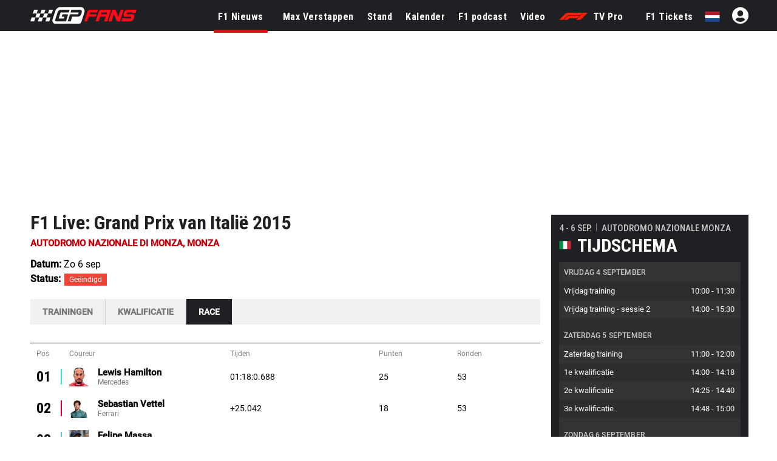

--- FILE ---
content_type: text/html; charset=UTF-8
request_url: https://www.gpfans.com/nl/f1-race-kalender/italian-grand-prix-2015
body_size: 25573
content:

<!doctype>
	<html lang="nl">
    <head>
        <title>F1 live stand - Grand Prix van Italië 2015</title>
        <meta name="description" content="Kom alles te weten over de Grand Prix van Italië 2015. Volg de race via ons live verslag, vind nuttige informatie over het circuit en bekijk de uitslagen!">
        <meta name="keywords" content="live, gp, f1, Grand Prix van Italië 2015 timetable, nieuws over de Grand Prix van Italië 2015">
        <link rel="alternate" href="https://www.gpfans.com/en/f1-race-calendar/italian-grand-prix-2015" hreflang="x-default"/>
		<link rel="alternate" href="https://www.gpfans.com/en/f1-race-calendar/italian-grand-prix-2015" hreflang="en"/>
        <link rel="alternate" href="https://www.gpfans.com/nl/f1-race-kalender/italian-grand-prix-2015" hreflang="nl"/>
        <link rel="alternate" href="https://www.gpfans.com/es/f1-calendario/italian-grand-prix-2015" hreflang="es"/>
		<link rel="alternate" href="https://www.gpfans.com/it/f1-calendario/italian-grand-prix-2015" hreflang="it"/>
		<link rel="alternate" href="https://www.gpfans.com/us/f1-race-calendar/italian-grand-prix-2015" hreflang="en-us"/>
        <link rel="canonical" href="https://www.gpfans.com/nl/f1-race-kalender/italian-grand-prix-2015" />
		        <meta name="author" content="GPfans.com">
        

<script src="https://www.gpfans.com/js/jquery.min.js"></script>
<!-- Define minimal stub implementations for jQuery cookie and Selectyze plugins.
     These stubs prevent JavaScript errors when scripts call $.cookie() or
     $(...).Selectyze() before the real plugins have been loaded.  If the
     actual plugins are loaded later, they will override these stubs. -->
<script>
  if (typeof jQuery !== 'undefined') {
    // Provide a basic cookie helper if the jquery.cookie plugin is not yet loaded.
    if (typeof jQuery.cookie !== 'function') {
      jQuery.cookie = function (name, value, options) {
        // If a value is provided, write the cookie.
        if (arguments.length > 1) {
          options = options || {};
          var cookieString = encodeURIComponent(name) + '=' + encodeURIComponent(value);
          if (options.expires) {
            var date = (options.expires instanceof Date ? options.expires : new Date(Date.now() + options.expires * 864e5));
            cookieString += '; expires=' + date.toUTCString();
          }
          cookieString += '; path=' + (options.path || '/');
          document.cookie = cookieString;
          return value;
        }
        // Otherwise read the cookie.
        var cookies = document.cookie ? document.cookie.split('; ') : [];
        for (var i = 0; i < cookies.length; i++) {
          var parts = cookies[i].split('=');
          if (decodeURIComponent(parts[0]) === name) {
            return decodeURIComponent(parts.slice(1).join('='));
          }
        }
        return null;
      };
      jQuery.removeCookie = function (name, options) {
        jQuery.cookie(name, '', Object.assign({}, options, { expires: -1 }));
        return !jQuery.cookie(name);
      };
    }
    // Provide a no‑op Selectyze plugin if the real plugin is not yet loaded.
    if (typeof jQuery.fn.Selectyze !== 'function') {
      jQuery.fn.Selectyze = function () { return this; };
    }
  }
</script>
<script defer type="text/javascript" src="https://www.gpfans.com/js/custom.js?v=1002" defer></script>
<script defer src="https://www.gpfans.com/js/smoothscroll.js?v=999" defer type="text/javascript"></script>
<script src="https://www.gpfans.com/v2/languages/js/nl.js?v=3"></script>
<link rel="stylesheet" href="https://www.gpfans.com/css/bootstrap-grid.css" type="text/css" />
<link rel="stylesheet" href="https://www.gpfans.com/css/layout.css?v=10016" type="text/css" />
<link rel="stylesheet" href="https://www.gpfans.com/css/custom.css?v=1206" type="text/css" />
<link rel="stylesheet" href="https://www.gpfans.com/css/responsive.css?v=140" type="text/css" />

<!-- Roboto Condensed Bold 700 (latin) -->
<link rel="preload" 
      href="https://www.gpfans.com/data/ieVi2ZhZI2eCN5jzbjEETS9weq8-32meGCQYbw.woff2" 
      as="font" 
      type="font/woff2" 
      crossorigin>


<link rel="stylesheet" href="https://www.gpfans.com/css/roboto.css?v=f1" type="text/css"  />
<link rel="stylesheet" href="https://www.gpfans.com/css/fontawesome.css?v=1004" type="text/css" />
<!--<link rel="stylesheet" href="https://www.gpfans.com/css/quantcast.css?v=1002" type="text/css" />-->
<link rel="stylesheet" href="https://www.gpfans.com/css/smileys.css?v=1000" type="text/css" />
<link rel="stylesheet" href="https://www.gpfans.com/css/mobile.css?v=1019" type="text/css"  />

<style>
/* --- MOBILE (max 767px) --- */
@media only screen and (max-width: 767px) {
    #content-part .leaderboardbg {
        
    }
	#content-part.article .relatedban{
		min-height: 250px; 
	}
	img.articlephoto {
	  max-width: 100%;
	  height: auto;
	}
}

/* --- DESKTOP (min 768px) --- */
@media only screen and (min-width: 768px) {
    		#content-part .leaderboardbg {
			min-height: 250px; 
		}
		#mmediaTrending{
		min-height: 90px; 
	}
	img.articlephoto {
	  aspect-ratio: 3 / 2; /* 1200:800 */
	  width: 100%;
	  height: auto;
	  display: block;
	}	
}
</style>


<style>a.article-link {display: inline-block; margin-bottom: 10px; } a.article-link:hover { text-decoration: underline; }</style>


<meta name="p:domain_verify" content="f6efe50b2f8dfba279ada203abe84bb3"/>

	<link href="https://www.gpfans.com//css/overrule_koen.css?v=1107" rel="stylesheet">

<meta name="e443972ae541380" content="afe6505718efe566819bf6bd988c66de" />

	<!--<script async type="text/javascript" src="//wfpscripts.webspectator.com/bootstrap/ws-IZBTCINV.js"></script>-->
<meta property="vf:lang" content="nl">

    <link rel="icon" type="image/png" sizes="32x32" href="https://www.gpfans.com/images/favicon/2024/2/favicon-32x32.png">
    <link rel="icon" type="image/png" sizes="16x16" href="https://www.gpfans.com/images/favicon/2024/2/favicon-16x16.png">
    <link rel="shortcut icon" href="https://www.gpfans.com/images/favicon/2024/2/favicon.ico">
    <link rel="apple-touch-icon" sizes="180x180" href="https://www.gpfans.com/images/favicon/2024/2/apple-touch-icon.png">
    <link rel="icon" href="https://www.gpfans.com/images/favicon/2024/2/android-chrome-192x192.png" sizes="192x192">

<link rel="manifest" href="https://www.gpfans.com/manifest.json">
<meta name="viewport" content="width=device-width, initial-scale=1">
<meta http-equiv="Content-Type" content="text/html; charset=utf-8" />
	<meta http-equiv="language" content="NL">


<script>
var isMobile = false; 
if(/(android|bb\d+|meego).+mobile|avantgo|bada\/|blackberry|blazer|compal|elaine|fennec|hiptop|iemobile|ip(hone|od)|ipad|iris|kindle|Android|Silk|lge |maemo|midp|mmp|netfront|opera m(ob|in)i|palm( os)?|phone|p(ixi|re)\/|plucker|pocket|psp|series(4|6)0|symbian|treo|up\.(browser|link)|vodafone|wap|windows (ce|phone)|xda|xiino/i.test(navigator.userAgent)
    || /1207|6310|6590|3gso|4thp|50[1-6]i|770s|802s|a wa|abac|ac(er|oo|s\-)|ai(ko|rn)|al(av|ca|co)|amoi|an(ex|ny|yw)|aptu|ar(ch|go)|as(te|us)|attw|au(di|\-m|r |s )|avan|be(ck|ll|nq)|bi(lb|rd)|bl(ac|az)|br(e|v)w|bumb|bw\-(n|u)|c55\/|capi|ccwa|cdm\-|cell|chtm|cldc|cmd\-|co(mp|nd)|craw|da(it|ll|ng)|dbte|dc\-s|devi|dica|dmob|do(c|p)o|ds(12|\-d)|el(49|ai)|em(l2|ul)|er(ic|k0)|esl8|ez([4-7]0|os|wa|ze)|fetc|fly(\-|_)|g1 u|g560|gene|gf\-5|g\-mo|go(\.w|od)|gr(ad|un)|haie|hcit|hd\-(m|p|t)|hei\-|hi(pt|ta)|hp( i|ip)|hs\-c|ht(c(\-| |_|a|g|p|s|t)|tp)|hu(aw|tc)|i\-(20|go|ma)|i230|iac( |\-|\/)|ibro|idea|ig01|ikom|im1k|inno|ipaq|iris|ja(t|v)a|jbro|jemu|jigs|kddi|keji|kgt( |\/)|klon|kpt |kwc\-|kyo(c|k)|le(no|xi)|lg( g|\/(k|l|u)|50|54|\-[a-w])|libw|lynx|m1\-w|m3ga|m50\/|ma(te|ui|xo)|mc(01|21|ca)|m\-cr|me(rc|ri)|mi(o8|oa|ts)|mmef|mo(01|02|bi|de|do|t(\-| |o|v)|zz)|mt(50|p1|v )|mwbp|mywa|n10[0-2]|n20[2-3]|n30(0|2)|n50(0|2|5)|n7(0(0|1)|10)|ne((c|m)\-|on|tf|wf|wg|wt)|nok(6|i)|nzph|o2im|op(ti|wv)|oran|owg1|p800|pan(a|d|t)|pdxg|pg(13|\-([1-8]|c))|phil|pire|pl(ay|uc)|pn\-2|po(ck|rt|se)|prox|psio|pt\-g|qa\-a|qc(07|12|21|32|60|\-[2-7]|i\-)|qtek|r380|r600|raks|rim9|ro(ve|zo)|s55\/|sa(ge|ma|mm|ms|ny|va)|sc(01|h\-|oo|p\-)|sdk\/|se(c(\-|0|1)|47|mc|nd|ri)|sgh\-|shar|sie(\-|m)|sk\-0|sl(45|id)|sm(al|ar|b3|it|t5)|so(ft|ny)|sp(01|h\-|v\-|v )|sy(01|mb)|t2(18|50)|t6(00|10|18)|ta(gt|lk)|tcl\-|tdg\-|tel(i|m)|tim\-|t\-mo|to(pl|sh)|ts(70|m\-|m3|m5)|tx\-9|up(\.b|g1|si)|utst|v400|v750|veri|vi(rg|te)|vk(40|5[0-3]|\-v)|vm40|voda|vulc|vx(52|53|60|61|70|80|81|83|85|98)|w3c(\-| )|webc|whit|wi(g |nc|nw)|wmlb|wonu|x700|yas\-|your|zeto|zte\-/i.test(navigator.userAgent.substr(0,4))) {  
	var isiPad = false;
	if(navigator.userAgent.match(/iPad/i)) {
		isiPad = true;
	}
	if(isiPad == true){
		isMobile = false;
	}else{
		isMobile = true;
	}
}
</script>
<meta property="fb:pages" content="1584542391831071, 1817043911878526, 308599836291000" />
<meta name="pocket-site-verification" content="b00c944be2122704224cde814d87f2" />




  

<!---------------------------------------------------------- ChartBeat --------------------------------------------------->
<script type='text/javascript'>
    (function() {
        /** CONFIGURATION START **/
        var _sf_async_config = window._sf_async_config = (window._sf_async_config || {});
        _sf_async_config.uid = 66387;
        _sf_async_config.domain = 'nl.gpfans.com';
        _sf_async_config.useCanonical = true;
        _sf_async_config.useCanonicalDomain = true;
        _sf_async_config.flickerControl = false;
        _sf_async_config.sections = 'NL Edition, No keywords';
                _sf_async_config.authors = '';
                        /** CONFIGURATION END **/
        function loadChartbeat() {
            var e = document.createElement('script');
            var n = document.getElementsByTagName('script')[0];
            e.type = 'text/javascript';
            e.async = true;
            e.src = '//static.chartbeat.com/js/chartbeat.js';
            n.parentNode.insertBefore(e, n);
        }
        loadChartbeat();
     })();
</script>
<script async src="//static.chartbeat.com/js/chartbeat_mab.js"></script>


<!---------------------------------------------------------- GA4 ---------------------------------------------------------->


<!-- Global site tag (gtag.js) -->
<script async src="https://www.googletagmanager.com/gtag/js?id=G-7V80KRZBVW"></script>
<script>
  window.dataLayer = window.dataLayer || [];
  function gtag(){dataLayer.push(arguments);}
  gtag('js', new Date());
  // Altijd meegeven (bijvoorbeeld global property)
  gtag('config', 'G-7V80KRZBVW');
      gtag('config', 'G-NWD3S7CJH4');
  </script>

<!---------------------------------------------------------- END ---------------------------------------------------------->

<script>
function imgError(image, afmeting) {
	image.onerror = "";
	image.src = "https://sportsbase.io/images/gpfans/copy_"+afmeting+"/d286c7f8146de934bbad8f8135b4a7f9d9e852f6.jpg";
	return true;
}
</script>
<!-- DAZN -->







<script>
// Functie om te controleren en aan te passen
function checkAndSetCheckbox() {
  // Vind alle elementen met de class .switch
  const switches = document.querySelectorAll('.switch');

  // Loop door elk gevonden element
  switches.forEach(switchElement => {
    // Vind de checkbox binnen het huidige .switch element
    const checkbox = switchElement.querySelector('input[type="checkbox"]');

    // Controleer of de checkbox bestaat
    if (checkbox) {
      // Zet de checkbox op checked
      checkbox.checked = true;
    }
  });
}
    
$(document).ready(function() {
    
    adsfree_status = 'unpaid';
    
    // Haal de 'payment' waarde op uit de URL-query
    var paymentId = new URLSearchParams(window.location.search).get('payment');

    // Controleer of 'paymentId' bestaat
    if (paymentId) {
        // Bereken de tijd voor nu plus één jaar
        var date = new Date();
        date.setTime(date.getTime() + (365 * 24 * 60 * 60 * 1000)); // Tijd in milliseconden
        var expires = date.toUTCString(); // Zet om naar een UTC string

        // Maak het cookie aan met jQuery Cookie
        console.log('Cookie aangemaakt!');
        $.cookie('adsfreepayment', paymentId, { expires: date, path: '/' });
        
    } else {
        // Optioneel: voer code uit als 'paymentId' niet bestaat
        console.log("Geen 'payment' parameter gevonden in de URL.");
    }
    
    function loadAds() {
        console.log('Er is niet betaald.');
        /*
         * Afhankelijk van de PHP‑variabele $enable_contentpass bepalen we
         * of we het mmcdn‑advertentiescript via Contentpass laden of via de
         * oude methode.  We zetten een JavaScript‑variabele enableCP op
         * true of false via een PHP‑echo.  Daarna laden we het script
         * via een script‑element met Contentpass‑attributen of via
         * $.getScript zoals voorheen【826128498922352†L361-L365】.
         */
        var enableCP = false;
        if (enableCP) {
            // Maak een script‑element aan met Contentpass attributen
            var mmcdnScript = document.createElement('script');
            mmcdnScript.setAttribute('class', 'cmplazyload');
            mmcdnScript.setAttribute('data-cmp-block', 'contentpass');
            mmcdnScript.setAttribute('data-cmp-src', 'https://mmcdn.nl/tags/gpfans.com/general.js');
            mmcdnScript.async = true;
            document.head.appendChild(mmcdnScript);
        } else {
            // Laad het script op de klassieke manier (zonder Contentpass)
            $.getScript("https://mmcdn.nl/tags/gpfans.com/general.js")
              .done(function(script, textStatus) {
                console.log("Script loaded and executed.");
              })
              .fail(function(jqxhr, settings, exception) {
                console.log("Loading script failed: " + exception);
            });
        }
    }
    
    function noAds() {
        checkAndSetCheckbox();
        showPaymentBar();
        $( document ).ready(function() {
            $('.switch input').prop('checked', true);
        });
        $('.hideAdsHeadline').css("cssText", "display: none !important;");
        $('.ads-columns.videos').remove();
        $('#androidDownload').remove();
    }
    
    function showPaymentBar(variableName, linkTitle, linkText) {
        var queryString = window.location.search.substring(1); // Verwijder het '?' teken
        var queryParams = queryString.split('&'); // Splits de parameters

        for (var i = 0; i < queryParams.length; i++) {
            var pair = queryParams[i].split('='); // Splits de parameter in sleutel en waarde
            
            if (pair[0] == variableName || $.cookie('adsfreepayment') || $.cookie('UCK_paid')){ // || $.cookie('showpaymentbar') || $.cookie('uck')
                // Voer de actie uit als de variabele gevonden is in de URL!
                console.log('Variable found: ' + pair[0] + ', Value: ' + pair[1]);
                // Paymentbar tonen
                
                var cssStyles = '.adsfree{background-color:#f3f3f3;padding:5px 10px;display:inline-block;width:100%;margin-bottom:-7px;border-bottom:solid 1px #c1c1c1}.adsfree i.fas{border-radius:100px;width:13px;height:13px;background-color:#818181;color:#fff;padding:3px 5px;font-size:8px;display:inline;position:absolute;margin-left:3px}.switchoptie{display:inline-block;width:100px;float:left;text-align:right;margin-top:2px}.switchoptie.inpopup{float:right}.adtitel{display:inline-block;width:calc(100% - 100px);float:left;line-height:34px}.switch{position:relative;display:inline-block;width:60px;height:34px}.switch input{opacity:0;width:0;height:0}.slider{position:absolute;cursor:pointer;top:0;left:0;right:0;bottom:0;background-color:#ccc;transition:.4s;border-radius:34px}.slider:before{position:absolute;content:"";height:26px;width:26px;left:4px;bottom:4px;background-color:white;transition:.4s;border-radius:50%}input:checked + .slider{background-color:#2196F3}input:checked + .slider:before{transform:translateX(26px)}.hoofdtitel{font-weight:bold;display:inline-block;float:left;line-height:15px;margin-top:2px;font-size:15px;color:#000}.subtitel{cursor: pointer; display:inline-block;float:left;font-size:12px;line-height:15px;margin-top:5px;color:#000;opacity:0.6}.modal-background{display:none;position:fixed;z-index:9999999999;left:0;top:0;width:100%;height:100%;overflow:auto;background-color:rgba(0,0,0,0.85)} .modal-content p { margin-bottom: 20px; } .modal-content{background-color:#fefefe;margin:15% auto;padding:20px;border:1px solid #888;width:80%}.modal-content h4{font-size:24px;background-color:#ffffff;line-height:30px;border-top:solid 1px #e7e7e7;padding-top:15px}.close-button{color:#aaa;float:right;font-size:28px;font-weight:bold}.close-button:hover,.close-button:focus{color:black;text-decoration:none;cursor:pointer}.addaccount a{font-size:14px;color:#1c81ed;text-decoration:underline;margin-top:-15px;display:inline-block}@media only screen and (max-width: 767px){#content-part.article{margin-top:110px !important} .mailafgekort {width: 40px; white-space: nowrap; overflow: hidden;text-overflow: ellipsis; } .topics { margin-top: 103px !important; } .topics.in_article { margin-top: 0px !important; }  }@media (min-width: 992px){.hoofdtitel{width:100%}.adsfree{padding:5px calc(50% - 590px)}.modal-content{width:750px !important}body #content-part{padding-top:101.5px !important}#content-part.paddingtop{padding-top:85px !important}}';

                var htmlContent = '<div id="modal" class="modal-background"><div class="modal-content"><span class="close-button">&times;</span><h3>Een jaar lang geen advertenties voor eenmalig €4,00!</h3><p style="font-size: 15px;">Zet direct alle advertenties voor een jaar lang uit op de Nederlandse website (exclusief app) van GPFans. De betaling is eenmalig en je zit nergens aan vast.</p> <p style="font-size: 15px;"> Wil je ook een advertentievrije beleving op al je andere devices? Dan kun je na de betaling een GPFans-account koppelen.</p> <p style="font-size: 15px;">Bij het uitzetten van de advertenties ga je akkoord met ons <a href="https://www.gpfans.com/index.php?language=nl&page=advertentievrij_voorwaarden" style="text-decoration: underline; color: #2196f3;">beleid voor de advertentievrije dienst</a>.</p><p><h4>Uitzetten<div class="switchoptie inpopup"><label class="switch"><input type="checkbox"><span class="slider"></span></label></div></h4> <div class="addaccount"></div></div></div><div class="adsfree" id="modal-trigger"><div class="adtitel"><div class="hoofdtitel">'+linkTitle+'</div><div class="subtitel">'+linkText+' <i  class="fas fa-info"></i></a></div></div><div class="switchoptie" style="margin-bottom: -5px;" ><label class="switch" id="modal-trigger"><span class="slider"></span></label></div></div>';

                $("head").append(`<style>${cssStyles}</style>`);
                $("#PAYMENTBAR").css('display', 'none');
                $("#PAYMENTBAR").html(htmlContent);
                
                if ($.cookie('adsfreepayment') || $.cookie('uck')) {
                    setTimeout(function() {
                    $("#PAYMENTBAR").css('display', 'block');
                    }, 1000);
                }else{
                   $("#PAYMENTBAR").css('display', 'block'); 
                }
                
                // Krijg de modal
                var modal = document.getElementById("modal");
                var btn = document.getElementById("modal-trigger");
                var span = document.getElementsByClassName("close-button")[0];

                btn.onclick = function() {
                  modal.style.display = "block";
                }

                span.onclick = function() {
                  modal.style.display = "none";
                }

                window.onclick = function(event) {
                  if (event.target == modal) {
                    modal.style.display = "none";
                  }
                }
                
                $( document ).ready(function() {
                    // Switchoptie forwarden naar Betaaloptie Mollie!
                    $(".switch input").click(function() {
                        if ($(this).is(':checked')) {
                            console.log('Is checked!');
                            $('.switch input').prop('checked', true);

                            if (!$.cookie('adsfreepayment')) {
                                window.location.replace("https://www.gpfans.com/vendor/mollie/mollie-api-php/payment/payments/create-payment.php?title="+linkTitle+"&text="+linkText);
                            }else{
                                location.reload();
                            }

                        }else{
                            console.log('Is NIET checked!');
                            $('.switch input').prop('checked', false);
                            loadAds();
                        }
                    });
                });
                
                impressionUrl = 'https://www.gpfans.com/adfree_impression.php?title='+linkTitle+'&text='+linkText;

                $.ajax({
                    url: impressionUrl, // URL naar je PHP-bestand
                    type: 'GET', // Type van de request
                    success: function(response) {
                        // Log de response in de console
                        console.log('Impressie +1');
                    }
                });
                
                break;
            }
        }
    }
    
    if ($.cookie('adsfreepayment') || $.cookie('uck')) {
        
        urlvalue = 'https://www.gpfans.com/adfree_check.php?check=1';
        if ($.cookie('adsfreepayment')){
            urlvalue = urlvalue + '&adsfreepayment=' + $.cookie('adsfreepayment');
        }
        
        if ($.cookie('uck')){
            urlvalue = urlvalue + '&uck=' + $.cookie('uck');
        }
        
        $.ajax({
            url: urlvalue, // URL naar je PHP-bestand
            type: 'GET', // Type van de request
            success: function(response) {
                // Log de response in de console
                console.log(response);
                if(response.status == 'paid'){
                    var date = new Date();
                    date.setTime(date.getTime() + (365 * 24 * 60 * 60 * 1000)); // Tijd in milliseconden
                    $.cookie('UCK_paid', 1, { expires: date, path: '/' });
                    noAds();
                     if(response.usermail == ''){
                         console.log('Geen usermail!');
                         $('.adsfree .subtitel').html('Let op: Geen account gekoppeld <i class="fas fa-exclamation"></i>');
                         $('.addaccount').html('<a href="#" onclick="window.open(\'https://www.sportsfanmedia.net/login/?v=gpfans&lan=nl&referer=http%3A%2F%2Fwww.gpfans.com%2Fnl%2F%3Fv%3D242223234334\', \'_blank\', \'location=yes,height=570,width=520,scrollbars=yes,status=yes\');">+ GPFans account koppelen</a>');
                         
                         
                         // Haal de 'payment' waarde op uit de URL-query
                        var paymentId = new URLSearchParams(window.location.search).get('payment');

                        // Controleer of 'paymentId' bestaat
                        if (paymentId) {

                                setTimeout(function() {
                                     var thanksmodalhtmlContent = '<div id="thanksmodal" class="modal-background"><div class="modal-content"><h3>Bedankt voor je betaling</h3> <p style="font-size: 15px;">Je ziet nu geen advertenties meer op de Nederlandstalige website van GPFans. Dit gebeurd doormiddel van een cookie. Log in of maak een account om je bestelling definitief af te ronden. </p> <p style="font-size: 15px;"> Met een account ervaar je ook op andere plekken (en bij het verwijderen van je cookies) een advertentievrije website. </p> <center><a href="#" onclick="window.open(\'https://www.sportsfanmedia.net/login/?v=gpfans&lan=nl&referer=http%3A%2F%2Fwww.gpfans.com%2Fnl%2F%3Fv%3D242223234334\', \'_blank\', \'location=yes,height=570,width=520,scrollbars=yes,status=yes\');" class="accountbutton" style="background-color: red; padding: 20px 40px; color: #FFF; border-radius: 3px; margin-top: 10px; display: inline-block; font-size: 16px; width: 100%;"> Account koppelen </a> <br> <a href="/nl/" style="margin-top: 20px; display: inline-block; color: #007eff; text-decoration: underline; font-size: 14px;">Ga door zonder account</a></center></div></div>';

                                     $("html").append(thanksmodalhtmlContent);

                                    // Krijg de modal
                                    var thanksmodal = document.getElementById("thanksmodal");

                                    thanksmodal.style.display = "block";

                                },1000);
                        }
                         
                     }else{
                         datumstring = response.date;
                         var initialDateString = datumstring.split(' ')[0]; // Initieel datumstring

                        // Creëer een Date object van de initiële datumstring
                        var dateObj = new Date(initialDateString);

                        // Voeg een jaar toe aan het Date object
                        dateObj.setFullYear(dateObj.getFullYear() + 1);

                        // Formateer de nieuwe datum naar een string (jaar-maand-dag)
                        var newDate = dateObj.toISOString().split('T')[0];

                         
                         $('.adsfree .subtitel').html('<span style="display: inline-block; background-color: green; width: 10px; height: 10px; border-radius: 50px; margin-right: 5px; float: left; margin-top: 2px;"></span> Advertentievrij tot '+newDate+ '');
                         $('.addaccount').html('<span style="font-size: 14px; color: #000;font-style: italic;">'+response.usermail + ' is gekoppeld als advertentievrij account.</span>');
                         $('.adtitel .hoofdtitel').remove();
                         $('.adsfree .switchoptie').remove();
                         $('.adsfree .subtitel').css('margin-top', '0px');
                         $('.leaderboardbg').remove();
                         var cssStyles = '@media only screen and (min-width: 767px){ body #content-part { padding-top: 80px !important; } } @media only screen and (max-width: 767px){ .homepage .topics { margin-top: 80px !important; } #content-part.article { margin-top: 80px !important; } }';
                         $("head").append(`<style>${cssStyles}</style>`);
                         
                     }
                }else{
                    loadAds();
                    $.removeCookie('adsfreepayment', { path: '/' });
                    $.removeCookie('UCK_paid', { path: '/' });
                }
            },
            error: function(xhr, status, error) {
                // Log fouten als die voorkomen
                //console.error('AJAX Error:', status, error);
            }
        });
        
    }else{
        loadAds();
        $.removeCookie('UCK_paid', { path: '/' });
    }
   
    $(document).ready(function() {
        var randomNum = Math.floor(Math.random() * 100); // Genereert een getal tussen 0 en 99
        
        
        
        if (randomNum === 0) {
            console.log('1 op de 100!');
            //$.cookie('showpaymentbar', 1, { expires: date, path: '/' }); UITGEZET
        }
        
        
        var randomNum2 = Math.floor(Math.random() * 4); // Genereert een getal tussen 0 en 3
        
        if (randomNum2 === 0) {
            showPaymentBar('showpaymentbar', 'Alle advertenties uitzetten', 'Eenmalig €4 voor een jaar advertentievrij.');
        }
        if (randomNum2 === 1) {
            showPaymentBar('showpaymentbar', 'Alle advertenties uitzetten', 'GPFans een jaar lang zonder ads voor €4');
        }
        if (randomNum2 === 2) {
            showPaymentBar('showpaymentbar', 'Alle advertenties uitzetten', 'Één jaar alle advertenties uit voor €4,00');
        }
        if (randomNum2 === 3) {
            showPaymentBar('showpaymentbar', 'Alle advertenties uitzetten', 'Eenmalig €4,00 voor 365 dagen (!)');
        }
        
        
        
    });
    
   

    
});
</script>
    <!-- Originele btloader script zonder Contentpass -->
    <script src="https://btloader.com/tag?o=5184339635601408&upapi=true" async></script>


        
                                                    <!-- Algemeen bestand -->
                            	
			            
                <!-- Helemaal verwijderd -->

            		
			
	<script async type="text/javascript" src="https://www.gpfans.com/js/custom_v2021.js?v=1" defer></script>
	<link href="https://www.gpfans.com/css/custom_v2021.css?v=2031" rel="stylesheet">

	<link rel="stylesheet" href="https://www.gpfans.com/css/style_2024.css?v=69" type="text/css" /> 
            <style>.timezone_settings { display: none !important; } </style>
        

<script>
	if (!/Chrome-Lighthouse/.test(navigator.userAgent)) {
	} else {
	  // PageSpeed ziet geen banner → betere score
	  document.getElementById('cmpwrapper').style.display = 'none !important';
	}
</script>

        <link rel="stylesheet" href="/live/css/live.css?v=1768704673" type="text/css" />
		
		<style>
		body.livegpfans td.logo .names a:hover b, body.livegpfans td.logo .names a:hover span{
			text-decoration: underline;
			color: #0053ac;
		}
		</style>
        
		
	</head>

	<body class="race livegpfans">
        <!-- start template -->
        <div id="template">
            <!-- start layout -->
            <div id="layout">
            <!-- start header -->
			<div id="header-part">
                <div class="fixedheader">
                    
<!--<style>-->
<!--    p.welcome-h2 {-->
<!--        color: #fff;-->
<!--        text-align: center !important;-->
<!--        font-family: roboto,sans-serif;-->
<!--        font-size: 28px;-->
<!--        margin: 10px 0;-->
<!--    }-->
<!--</style>-->


<div class="languagechoose">
	<img src="https://www.gpfans.com/images/close.png" alt="close" class="close languageshow">
    <img src="https://www.gpfans.com/images/globalnetwork.png" alt="global" class="global" />
    <p class="welcome-h2">Welcome to GPFans</p>
    <p class="welcome-h3"> CHOOSE YOUR COUNTRY </p>
    <div class="flag">
        <ul>
                            
                	                    <li><a href="https://www.gpfans.com/nl/"><img src="https://www.sportsbase.io/images/national_teams/48/NL.png" alt="NL"/></a></li>
                                                
                	                    <li><a href="https://www.gpfans.com/en/"><img src="https://www.sportsbase.io/images/national_teams/48/GB.png" alt="GB"/></a></li>
                                                
                	                    <li><a href="https://www.gpfans.com/it/"><img src="https://www.sportsbase.io/images/national_teams/48/IT.png" alt="IT"/></a></li>
                                                
                	                    <li><a href="https://www.gpfans.com/es/"><img src="https://www.gpfans.com/images/ES.png" alt="ES-MX"/></a></li>
                                                
                	                    <li><a href="https://www.gpfans.com/us/"><img src="https://www.sportsbase.io/images/national_teams/48/US.png" alt="US"/></a></li>
                                        </ul>
    </div>
</div>





<div class="top-header-bar fixedheader">
    <div class="bottom-header">
        <div class="container clearfix">
            <div class="logo">
                <a href="https://www.gpfans.com/nl/"><img src="https://www.gpfans.com/images/GPfans-RGB.svg" alt="GPFans"/></a>
            </div>

            <div id="menutoggles" class="mtoggle ">
              <div class="bar1"></div>
              <div class="bar2"></div>
              <div class="bar3"></div>
            </div>
			
			<script>
				$("#menutoggles").attr("onclick","myFunction(this)");
			</script>
			
                        
						<div class="display-inline flag">
                                <ul id="signInHolder">
									<i id="signinblockUser" class="fas fa-user-circle" style="width: 31px; color: #fff; padding: 0px; font-size: 31px; margin-top: -3px;  margin-left: 20px;"></i>
					<script>
						$("#signinblockUser").attr("onclick","window.open(\'https://www.sportsfanmedia.net/login/?v=gpfans&lan=nl&referer=http%3A%2F%2Fwww.gpfans.com%2Fnl%2Ff1-race-kalender%2Fitalian-grand-prix-2015\', \'_blank\', \'location=yes,height=570,width=520,scrollbars=yes,status=yes\');");
					</script>
                </ul>
                            </div>
            
			
			<div class="flag">
                <ul>
                                                                                                <li style="cursor: pointer;"><span class="languageshow"><img src="https://www.sportsbase.io/images/national_teams/48/NL.png" alt="NL"/></span></li>
                            
                                                                                                                                    </ul>
            </div>
			
                        
            
            

                            <!--  PC -->
                            
            <div class="navigation" >
            	<center>
                    <img class="mobnavlogo mobileshow" src="https://www.gpfans.com/images/GPfans-RGB.svg" alt="GPFans">
                </center>
                
                
									<div id="search_2021_window">
						<div class="searchbx">
							<span class="back"><i class="fas fa-arrow-left"></i></span>
							
							<input placeholder="Zoeken..."  placeholder="" type="text" class="searchNow" />
							
							<span class="cross"><i class="fas fa-times"></i></span>
							
						</div>
						
						<div id="searchResults">

						</div>
						
					</div>
					<script src="https://www.gpfans.com/js/search.js?v=4"></script>
					<script>
						//SEARCH SCRIPT
						lastVal = '';
						function activateSearch2(val){
							
							if ($(document).width() <= 768){
								$("body").css("overflow","hidden");
							}
							
							//$(".navigation.activeSearch").append("opened function<br>");
							lastVal 	= lastVal.trim();
							val 		= val.trim();
							maxR		= 12;
							
							
							//$(".navigation.activeSearch").append("activated<br>");
							if (lastVal != val) {
								//$(".navigation.activeSearch").append("stap 2<br>");
								$("#searchResults").html("");
								$("#searchResults").hide();
								//val = val.replaceAll("'","");
								//val = val.replaceAll("&"," ");
								//val = val.replaceAll("#"," ");
								
								val = val.replace("'"," ");
								val = val.replace("&"," ");
								val = val.replace("#"," ");
								
								fndResults = 0;
								//alert("BB");
								//$(".navigation.activeSearch").append("val: " + val + " <br>");
								if (val != ''){
									//$(".navigation.activeSearch").append("stap 3 === <br>");
									
									$.ajax({
									  url: "https://www.gpfans.com/processen/search_algolia.php?q=" + val + "&lang=nl",
									  dataType: 'json',
										success: function(data) {
											results = data
											//console.log("length x" + results.length);
											//console.log(results);
											
											i = 0;
											for (d=0;d<results.length;d++) {
												if (results[d]['url'] != undefined) {
													if (i < maxR) {
														
														if (results[d]['objectType'] == 'coureur') {
																															results[d]['url'] = "/nl/f1-coureurs" + results[d]['url'] + "/";
																																												}
														
														ht = '<a href="' + results[d]['url'] + '" class="result news">';
														ht+= '<img src="' + results[d]['image'] + '" />';
														ht+= '<div class="_info">';
														ht+= '<div class="title">' + results[d]['title'] + '</div>';
														
														if (results[d]['objectType'] == 'article') {
															ht+= '<div class="sub">' + timeAgo(results[d]['date'], 'nl') + '</div>';
														}
														if (results[d]['objectType'] == 'coureur') {
																															ht+= '<div class="sub">Coureur, ' + results[d]['subtitle'] + '</div>';
																																												}
														
														ht+= '</div>';
														ht+= '</a>';
														//console.log(ht);
														$("#searchResults").append(ht);
														fndResults = 1;
													}
													i++;
												}
											}
											if (fndResults == 1) { //RESULTATEN GEVONDEN
												$("#searchResults").show();
											}
										}
									});
								}
								lastVal = val; //LAST VALUE
							}
						}
						
						
						$( document ).ready(function() {
							$("#search_2021_window").show();
							$(".top-header-bar .search_2021").click(function(){
								if ($(".navigation").hasClass("activeSearch")){
									$(".navigation").removeClass("activeSearch");
									$(".search_2021").removeClass("activeSearch");
									
									if ($(document).width() <= 768){
										$("body").css("overflow","auto");
									}
									
								} else {
									$(".navigation").addClass("activeSearch");
									$(".search_2021").addClass("activeSearch");
									setTimeout(function() {
										$("#search_2021_window .searchbx input").focus();
										$("#searchResults").html("");
										$("#searchResults").hide();
										lastVal = "";
									}, 200);
								}
							});
							
							//SEARCH
							$("#search_2021_window input").keyup(delay(function (e) {
								replQuotes = $(this).val();
								activateSearch2(replQuotes);
							}, 300));
							$(".searchbx input").click(function() {
								replQuotes = $(this).val();
								activateSearch2(replQuotes);
							});
							
							//KEY DOWN EN TABS
							$('#search_2021_window input').on('keydown', function(event) {
								//console.log("GOOO ENTERRR: " + event.which + " -- " + event.keyCode);
								if (event.which === 13) { //enter key down
									//PREVENT
									//if([38, 40, 9].indexOf(event.keyCode) > -1) {
										//event.preventDefault();
										//handleEventKey(event);
										//console.log("GOOO ENTERRR 2");
										//alert("ZOExxK!");
										
										//replQuotes = $("#search_2021_window input").val();
										//alert("FIND: " + replQuotes);
										//activateSearch2(replQuotes);
									//} else {
									//}
									
								}
							})
							
							
							//MOBILE
							if ($(document).width() <= 768){
								$("#search_2021_window .back").click(function() {
									$(".navigation").removeClass("activeSearch");
									$(".search_2021").removeClass("activeSearch");
								});
								$("#search_2021_window .cross").click(function() {
									$("#search_2021_window .searchbx input").val("");
									setTimeout(function() {
										$("#search_2021_window .searchbx input").focus();
										$("#searchResults").html("");
										$("#searchResults").hide();
										lastVal = "";
									}, 200);
								});
							}
							
						});
						
						$(document).mouseup(function(e) 
						{
							var containerVisSearch = $(".top-header-bar");
							// if the target of the click isn't the container nor a descendant of the container
							if (!containerVisSearch.is(e.target) && containerVisSearch.has(e.target).length === 0) 
							{
								$("#searchResults").html("");
								$("#searchResults").hide();
								$(".top-header-bar .navigation").removeClass("activeSearch");
								$(".top-header-bar .search_2021").removeClass("activeSearch");
								
								if ($(document).width() <= 768){
									$("body").css("overflow","auto");
								}
								
								//setTimeout(function() {
								//	$("#search_2021_window input").val("");
									lastVal = "";
								//}, 100);
							}
														
						});
						
					</script>
									
				
				
				<ul class="navul">
                
                						
							<li  class="active" ><a href="https://www.gpfans.com/nl/f1-nieuws/">F1 Nieuws</a></li>
							<li><a href="https://www.gpfans.com/nl/f1-coureurs/max-verstappen/">Max Verstappen</a></li>
														<li ><a href="https://www.gpfans.com/nl/f1-stand/2026/">Stand</a></li>
							<li ><a href="https://www.gpfans.com/nl/f1-race-kalender/2026/">Kalender</a></li> 
							
							<li><a href="https://www.gpfans.com/nl/tags/f1-podcast/">F1 podcast</a></li> 
							
							                            
                            
                            							<li ><a href="/nl/videos/">Video</a></li>
                            
                                                                <li><a target="_blank" href="https://prf.hn/click/camref:1100lmba8/creativeref:1100l164462" class="f1tvahref"><img class="f1tvpromenu" alt="F1TV Pro" src="https://www.gpfans.com/images/f1tvpro.png" /> TV Pro </a></li>
                                							
                                <li ><a href="https://tickets.gpfans.com" target="_blank">F1 Tickets</a></li>				
                                							
					
							
                        
                         
                
                
                    
                    
                </ul>

                <p class="mobileshow socialbuttonstxt">Ben je een F1 fan? Volg GPFans.</p>
                <div class="socialbuttons mobileshow"> 
                
                                <a href="https://facebook.com/gpfanscom/" target="_blank">
                <i class="fab fa-facebook"></i> 
                </a>
                <a href="https://twitter.com/gpfansnl" target="_blank">
                <i class="fab fa-twitter"></i> 
                </a>
                <a href="https://instagram.com/gpfansnl" target="_blank">
                <i class="fab fa-instagram"></i>
                </a>
                
                </div>
                
                <p class="mobileshow socialbuttonstxt">Editie</p>
                <div class="mobileshow editonbuttons">
                                                
                                                
                            <a href="https://www.gpfans.com/nl/"><img  src="https://www.sportsbase.io/images/national_teams/48/NL.png" alt="NL"/></a>
                            
                                                                            
                                                
                            <a href="https://www.gpfans.com/en/"><img  class="notactive"  src="https://www.sportsbase.io/images/national_teams/48/GB.png" alt="GB"/></a>
                            
                                                                            
                                                
                            <a href="https://www.gpfans.com/it/"><img  class="notactive"  src="https://www.sportsbase.io/images/national_teams/48/IT.png" alt="IT"/></a>
                            
                                                                            
                                                        
                            <a href="https://www.gpfans.com/es/"><img  class="notactive"  src="https://www.gpfans.com/images/ES.png" alt="ES-MX"/></a>
                    
                    		                                                
                                                
                            <a href="https://www.gpfans.com/us/"><img  class="notactive"  src="https://www.sportsbase.io/images/national_teams/48/US.png" alt="US"/></a>
                            
                                                                </div>
                
                <div class="mobileshow footernav">
                    <div class="col-md-12">
                        <div class="footer-links bor-top1">
                            <ul>
                                <li><a href="/nl/colofon/">Redactie</a></li>
<li><a href="/nl/privacy-en-voorwaarden/">Privacy</a></li>
<li><a target="_blank" href="/nl/rss.xml">RSS</a></li>
<li><a href="/nl/contact/">Contact</a></li>
<li><a href="/nl/adverteren/">Adverteren</a></li>
<li><a target="_blank" href="https://play.google.com/store/apps/details?id=com.fanreach.gpfans">Android</a></li>
<li><a target="_blank" href="https://itunes.apple.com/nl/app/gpfans/id1457679900?l=en&mt=8">iOS</a></li>                            </ul>
                        </div>
                        
            
                        
                    </div>
                </div>
                
                
            </div>
        </div>
    </div>
    
    <div id="PAYMENTBAR"></div>
</div>








			<script>
            //LOGIN JSON
            $( document ).ready(function() {
                $noLogin = 1;
                $noLoginCode = '<i id="noLoginCode" class="fas fa-user-circle" style=" color: #fff; padding: 0px; font-size: 28px; margin-top: -3px;  margin-left: 20px;"></i>';
                if ($.cookie('uck') != undefined) {
                    $.ajax({
                      url: "https://www.gpfans.com/json/userlogin.php?rando=" + Math.random(),
                      dataType: 'json',
                        success: function(data) {
                        
                            if (data.USER_uid > 0) {
                                
                                alerts = data.alerts;
                                
                                $noLogin = 0;
                                //console.log('LOGIN!!!');
                                //console.log(data);
                                
                                $loginHtml = '<a href="https://www.gpfans.com/nl/?page=profiel&subtab=1"><img width="31" height="31" style="border: none; margin-left: 20px; border-radius: 100px; margin-top: -3px; background: #FFF;" src="https://www.sportsbase.io/images/gpfans/no_player.png"></a>';
        
                                $("#signInHolder").html($loginHtml);
        
                                
                            } else {
                                //NO LOGIN
                                $("#signInHolder").html($noLoginCode);
								$("#noLoginCode").attr("onclick","window.open(\'https://www.sportsfanmedia.net/login/?v=gpfans&lan=nl&referer=http%3A%2F%2Fwww.gpfans.com%2Fnl%2Ff1-race-kalender%2Fitalian-grand-prix-2015\', \'_blank\', \'location=yes,height=570,width=520,scrollbars=yes,status=yes\');");
                                $("#signInHolder").animate({opacity:1});
                                $("#regIster").animate({opacity:1});
                            }
                        }
                    });
                } else {
                    //NO LOGIN
                    $("#signInHolder").html($noLoginCode);
					$("#noLoginCode").attr("onclick","window.open(\'https://www.sportsfanmedia.net/login/?v=gpfans&lan=nl&referer=http%3A%2F%2Fwww.gpfans.com%2Fnl%2Ff1-race-kalender%2Fitalian-grand-prix-2015\', \'_blank\', \'location=yes,height=570,width=520,scrollbars=yes,status=yes\');");
                    $("#signInHolder").animate({opacity:1});
                    $("#regIster").animate({opacity:1});
                }
            });
            
            //POPUP CLICK AROUND
            $(document).mouseup(function(e) 
            {
                var containerVisSearch = $(".popup-inner");
                // if the target of the click isn't the container nor a descendant of the container
                if (!containerVisSearch.is(e.target) && containerVisSearch.has(e.target).length === 0) 
                {
                    $(".popup-inner").parent().fadeOut("");
                }
            });
            
            // //VENSTER OPENEN/CLOSEN
            // $(function() {
            // 	//----- OPEN
            // 	$('.seeAllComments').on('click', function(e)  {
            //
            // 	    console.log('seeAllComments click geslaagd');
            //
            // 		var linkie = jQuery(this).attr('data-link');
            //
            // 		//LOGGED IN
            // 		$('#commentsHolder').html('<iframe id="commentsFrame" src="'+linkie+'" framespacing="0" frameborder="no" scrolling="yes" style="width:100%;height:100%;"><p>You do not have iframes enabled.</p></iframe>');
            //
            //
            // 		$(".popup").fadeIn("");
            //
            // 		var targeted_popup_class = jQuery(this).attr('data-popup-open');
            // 		$('[data-popup="' + targeted_popup_class + '"]').fadeIn(350);
            // 		e.preventDefault();
            // 	});
            // 	//----- CLOSE
            // 	$('[data-popup-close]').on('click', function(e)  {
            // 		var targeted_popup_class = jQuery(this).attr('data-popup-close');
            // 		$('[data-popup="' + targeted_popup_class + '"]').fadeOut(350);
            // 		e.preventDefault();
            // 	});
            // });
            
            //LOGIN FUNCTION VANUIT IFRAME
            //window.myfunction = function () {
               //window.open('', '_blank', 'location=yes,height=570,width=520,scrollbars=yes,status=yes');
            //}
            
            //IS LOGGED IN? DAN ANDERE URL
            
        </script>
    
<!--<script>-->
<!--    /* When the user clicks on the button,-->
<!--    toggle between hiding and showing the dropdown content */-->
<!--    function myFunction() {-->
<!--        document.getElementById("myDropdown").classList.toggle("show");-->
<!--    }-->
<!---->
<!--    // Close the dropdown if the user clicks outside of it-->
<!--    window.onclick = function(event) {-->
<!--        if (!event.target.matches('.dropbtn')) {-->
<!--            var dropdowns = document.getElementsByClassName("dropdown-content");-->
<!--            var i;-->
<!--            for (i = 0; i < dropdowns.length; i++) {-->
<!--                var openDropdown = dropdowns[i];-->
<!--                if (openDropdown.classList.contains('show')) {-->
<!--                    openDropdown.classList.remove('show');-->
<!--                }-->
<!--            }-->
<!--        }-->
<!--    }-->
<!--</script>-->
                </div>
            </div>
		<div id="content-part" class="paddingtop">
        
        	<center class="leaderboardbg">
                <div id='mmediaLeaderboard'>
                    <script>
                        if(isMobile == false){
                            $('div#mmediaLeaderboard').html( '<div class=\'mmedia_ad\' style=\'\'></div>');
                        } 
                    </script>
                </div></center>
            
            
                <div id='mmediaMPUmobile'>
                    <script>
                        if(isMobile == true){
                            $('div#mmediaMPUmobile').html( '<div class=\'mmedia_ad\' style=\'min-height: 250px;\'></div>');
                        } 
                    </script>
                </div>            
                        <div class="timezone_settings">
                <div class="ico" id="timezoneIco" title="Timezone settings"><img src="https://res.cloudinary.com/dfisykopp/image/upload/v1754039898/gpfans_photos_imago/ver0wwbht8qx488lsdkh.png" /></div>
                <div id="timezoneDropdownDiv" style="display: none;">
                                        <h4>Wijzig je tijdzone:</h4>
                                        <select id="timezoneDropdown" onchange="updateTimezone()" >
                    </select>
                </div>
            </div>
                            
			<div id="top-part" class="two-columns">
            
                
                <div  class=" container">

                <div class="row">
                    
                    <div class="left-panel megaNews-bar race-page">
                    
                    <h1>F1 Live: Grand Prix van Italië 2015</h1>
                    <h2 class="circuitnameh2">Autodromo Nazionale di Monza, Monza</h2>
                    
                    <div class="raceinfo"><b>Datum:</b> Zo 6 sep<br><b>Status:</b> <span class="finished vier">Geëindigd</span></div>                    <div class="coureurpage" style="margin-bottom: 20px;">
                    	<div class="coureur_tabs">     
                        	<a href="https://www.gpfans.com/nl/f1-race-kalender/italian-grand-prix-2015/vrije-training" class="tab  ">Trainingen</a>
                                
                                <a href="https://www.gpfans.com/nl/f1-race-kalender/italian-grand-prix-2015/kwalificatie" class="tab ">Kwalificatie</a>
                                
                                                                
																
                                <a href="https://www.gpfans.com/nl/f1-race-kalender/italian-grand-prix-2015" class="tab active">Race</a>
                                
                                                        </div>
                    </div>
                        
                        
                        
                        
                        
                                                
                                                
                                                                                                                        							
    <div class="row">
        <div class="col-12">
        	
            <table class="full race-results">
                <thead>
                <tr>
                    <td>Pos</td>
                    <td class="logo">Coureur</td>
                    <td>Tijden</td>
<!--                    <td class="mobilehide">--><!--</td>-->
                    <td class="points">Punten</td>
                    <td class="mobilehide">Ronden</td>
                </tr>
                </thead>
                <tbody>
                                                                                                       <tr >
                            <td class="no">
                                                                    01                                    <i class="line" style="background-color:#27F4D2;"></i>
                                
                            </td>
                            <td class="logo">
                                    <span class="mobilehide">
                                                                                    <img src="https://sportsbase.io/images/gpfans/copy_205x205/c6b1893576683ae86df80a34a23ee6f764505f67.png" alt="Lewis Hamilton">
                                                                            </span>
                                <div class="names">
                                                                        <a href="https://www.gpfans.com/nl/f1-coureurs/lewis-hamilton/">
                                        <b><span class="mobilehide"> Lewis&nbsp;</span> Hamilton</b>
                                        <br>
                                        Mercedes                                    </a>
                                </div>
                            </td>
                            <td>
                                01:18:0.688                            </td>
<!--                            <td class="mobilehide">-->
<!--                                --><!--                            </td>-->
                            <td>
                                                                    25                                                            </td>
                            <td class="mobilehide">53</td>
                        </tr>
                                                                                               <tr >
                            <td class="no">
                                                                    02                                    <i class="line" style="background-color:#E7002D;"></i>
                                
                            </td>
                            <td class="logo">
                                    <span class="mobilehide">
                                                                                    <img src="https://sportsbase.io/images/gpfans/copy_205x205/a9c80e557cb22565dc8fec331a549d392d031022.png" alt="Sebastian Vettel">
                                                                            </span>
                                <div class="names">
                                                                        <a href="https://www.gpfans.com/nl/f1-coureurs/sebastian-vettel/">
                                        <b><span class="mobilehide"> Sebastian&nbsp;</span> Vettel</b>
                                        <br>
                                        Ferrari                                    </a>
                                </div>
                            </td>
                            <td>
                                +25.042                            </td>
<!--                            <td class="mobilehide">-->
<!--                                --><!--                            </td>-->
                            <td>
                                                                    18                                                            </td>
                            <td class="mobilehide">53</td>
                        </tr>
                                                                                               <tr >
                            <td class="no">
                                                                    03                                    <i class="line" style="background-color:#64C4FF;"></i>
                                
                            </td>
                            <td class="logo">
                                    <span class="mobilehide">
                                                                                    <img src="https://sportsbase.io/images/gpfans/copy_205x205/74273f9bad0b745583ed39878ffb930565105803.jpg" alt="Felipe Massa">
                                                                            </span>
                                <div class="names">
                                                                        <a href="https://www.gpfans.com/nl/f1-coureurs/felipe-massa/">
                                        <b><span class="mobilehide"> Felipe&nbsp;</span> Massa</b>
                                        <br>
                                        Williams                                    </a>
                                </div>
                            </td>
                            <td>
                                +47.635                            </td>
<!--                            <td class="mobilehide">-->
<!--                                --><!--                            </td>-->
                            <td>
                                                                    15                                                            </td>
                            <td class="mobilehide">53</td>
                        </tr>
                                                                                               <tr >
                            <td class="no">
                                                                    04                                    <i class="line" style="background-color:#64C4FF;"></i>
                                
                            </td>
                            <td class="logo">
                                    <span class="mobilehide">
                                                                                    <img src="https://sportsbase.io/images/gpfans/copy_205x205/5b03ddb395fa48820e83b7045da7d1ff4a0b0160.png" alt="Valtteri Bottas">
                                                                            </span>
                                <div class="names">
                                                                        <a href="https://www.gpfans.com/nl/f1-coureurs/valtteri-bottas/">
                                        <b><span class="mobilehide"> Valtteri&nbsp;</span> Bottas</b>
                                        <br>
                                        Williams                                    </a>
                                </div>
                            </td>
                            <td>
                                +47.996                            </td>
<!--                            <td class="mobilehide">-->
<!--                                --><!--                            </td>-->
                            <td>
                                                                    12                                                            </td>
                            <td class="mobilehide">53</td>
                        </tr>
                                                                                               <tr >
                            <td class="no">
                                                                    05                                    <i class="line" style="background-color:#E7002D;"></i>
                                
                            </td>
                            <td class="logo">
                                    <span class="mobilehide">
                                                                                    <img src="https://sportsbase.io/images/gpfans/copy_205x205/2c4c4bdc5493ed752bef6c98bdcdaeace42ea430.png" alt="Kimi Raikkonen">
                                                                            </span>
                                <div class="names">
                                                                        <a href="https://www.gpfans.com/nl/f1-coureurs/kimi-raikkonen/">
                                        <b><span class="mobilehide"> Kimi&nbsp;</span> Raikkonen</b>
                                        <br>
                                        Ferrari                                    </a>
                                </div>
                            </td>
                            <td>
                                +1:08.860                            </td>
<!--                            <td class="mobilehide">-->
<!--                                --><!--                            </td>-->
                            <td>
                                                                    10                                                            </td>
                            <td class="mobilehide">53</td>
                        </tr>
                                                                                               <tr >
                            <td class="no">
                                                                    06                                    <i class="line" style="background-color:#f596c8;"></i>
                                
                            </td>
                            <td class="logo">
                                    <span class="mobilehide">
                                                                                    <img src="https://sportsbase.io/images/gpfans/copy_205x205/c5d170171b6e9844ae025a515a0add5cd6abb739.png" alt="Sergio Pérez">
                                                                            </span>
                                <div class="names">
                                                                        <a href="https://www.gpfans.com/nl/f1-coureurs/sergio-perez/">
                                        <b><span class="mobilehide"> Sergio&nbsp;</span> Pérez</b>
                                        <br>
                                        Force India                                    </a>
                                </div>
                            </td>
                            <td>
                                +1:12.783                            </td>
<!--                            <td class="mobilehide">-->
<!--                                --><!--                            </td>-->
                            <td>
                                                                    8                                                            </td>
                            <td class="mobilehide">53</td>
                        </tr>
                                                                                               <tr >
                            <td class="no">
                                                                    07                                    <i class="line" style="background-color:#f596c8;"></i>
                                
                            </td>
                            <td class="logo">
                                    <span class="mobilehide">
                                                                                    <img src="https://sportsbase.io/images/gpfans/copy_205x205/a029c3214fb639631818e4c63d21d5321720d771.png" alt="Nico Hülkenberg">
                                                                            </span>
                                <div class="names">
                                                                        <a href="https://www.gpfans.com/nl/f1-coureurs/nico-hulkenberg/">
                                        <b><span class="mobilehide"> Nico&nbsp;</span> Hülkenberg</b>
                                        <br>
                                        Force India                                    </a>
                                </div>
                            </td>
                            <td>
                                +1 ronde                            </td>
<!--                            <td class="mobilehide">-->
<!--                                --><!--                            </td>-->
                            <td>
                                                                    6                                                            </td>
                            <td class="mobilehide">52</td>
                        </tr>
                                                                                               <tr >
                            <td class="no">
                                                                    08                                    <i class="line" style="background-color:#3671C6;"></i>
                                
                            </td>
                            <td class="logo">
                                    <span class="mobilehide">
                                                                                    <img src="https://sportsbase.io/images/gpfans/copy_205x205/6bf81fd5253da04830dbe5a2a04d6bf6ebc13fc6.png" alt="Daniel Ricciardo">
                                                                            </span>
                                <div class="names">
                                                                        <a href="https://www.gpfans.com/nl/f1-coureurs/daniel-ricciardo/">
                                        <b><span class="mobilehide"> Daniel&nbsp;</span> Ricciardo</b>
                                        <br>
                                        Red Bull Racing                                    </a>
                                </div>
                            </td>
                            <td>
                                +1 ronde                            </td>
<!--                            <td class="mobilehide">-->
<!--                                --><!--                            </td>-->
                            <td>
                                                                    4                                                            </td>
                            <td class="mobilehide">52</td>
                        </tr>
                                                                                               <tr >
                            <td class="no">
                                                                    09                                    <i class="line" style="background-color:#52E252;"></i>
                                
                            </td>
                            <td class="logo">
                                    <span class="mobilehide">
                                                                                    <img src="https://sportsbase.io/images/gpfans/copy_205x205/b3676a53573ee46bfdf5d15afbe20cf99c427fbe.jpg" alt="Marcus Ericsson">
                                                                            </span>
                                <div class="names">
                                                                        <a href="https://www.gpfans.com/nl/f1-coureurs/marcus-ericsson/">
                                        <b><span class="mobilehide"> Marcus&nbsp;</span> Ericsson</b>
                                        <br>
                                        Sauber F1                                    </a>
                                </div>
                            </td>
                            <td>
                                +1 ronde                            </td>
<!--                            <td class="mobilehide">-->
<!--                                --><!--                            </td>-->
                            <td>
                                                                    2                                                            </td>
                            <td class="mobilehide">52</td>
                        </tr>
                                                                                               <tr >
                            <td class="no">
                                                                    10                                    <i class="line" style="background-color:#3671C6;"></i>
                                
                            </td>
                            <td class="logo">
                                    <span class="mobilehide">
                                                                                    <img src="https://sportsbase.io/images/gpfans/copy_205x205/e0b0da3bab26753018c9d145490f65b6e75755f3.png" alt="Daniil Kvyat">
                                                                            </span>
                                <div class="names">
                                                                        <a href="https://www.gpfans.com/nl/f1-coureurs/daniil-kvyat/">
                                        <b><span class="mobilehide"> Daniil&nbsp;</span> Kvyat</b>
                                        <br>
                                        Red Bull Racing                                    </a>
                                </div>
                            </td>
                            <td>
                                +1 ronde                            </td>
<!--                            <td class="mobilehide">-->
<!--                                --><!--                            </td>-->
                            <td>
                                                                    1                                                            </td>
                            <td class="mobilehide">52</td>
                        </tr>
                                                                                               <tr >
                            <td class="no">
                                                                    11                                    <i class="line" style="background-color:#469bff;"></i>
                                
                            </td>
                            <td class="logo">
                                    <span class="mobilehide">
                                                                                    <img src="https://sportsbase.io/images/gpfans/copy_205x205/a48f5fbdd52dae185c5c59c3c27ca4edf4eca0c8.png" alt="Carlos Sainz">
                                                                            </span>
                                <div class="names">
                                                                        <a href="https://www.gpfans.com/nl/f1-coureurs/carlos-sainz/">
                                        <b><span class="mobilehide"> Carlos&nbsp;</span> Sainz</b>
                                        <br>
                                        Toro Rosso                                    </a>
                                </div>
                            </td>
                            <td>
                                +1 ronde                            </td>
<!--                            <td class="mobilehide">-->
<!--                                --><!--                            </td>-->
                            <td>
                                                                    0                                                            </td>
                            <td class="mobilehide">52</td>
                        </tr>
                                                                                               <tr >
                            <td class="no">
                                                                    12                                    <i class="line" style="background-color:#469bff;"></i>
                                
                            </td>
                            <td class="logo">
                                    <span class="mobilehide">
                                                                                    <img src="https://sportsbase.io/images/gpfans/copy_205x205/21e3549261e205cd946d08f241dca7d3091eac5b.png" alt="Max Verstappen">
                                                                            </span>
                                <div class="names">
                                                                        <a href="https://www.gpfans.com/nl/f1-coureurs/max-verstappen/">
                                        <b><span class="mobilehide"> Max&nbsp;</span> Verstappen</b>
                                        <br>
                                        Toro Rosso                                    </a>
                                </div>
                            </td>
                            <td>
                                +1 ronde                            </td>
<!--                            <td class="mobilehide">-->
<!--                                --><!--                            </td>-->
                            <td>
                                                                    0                                                            </td>
                            <td class="mobilehide">52</td>
                        </tr>
                                                                                               <tr >
                            <td class="no">
                                                                    13                                    <i class="line" style="background-color:#52E252;"></i>
                                
                            </td>
                            <td class="logo">
                                    <span class="mobilehide">
                                                                                    <img src="https://sportsbase.io/images/gpfans/default_driver.png" alt="Luiz Felipe Nasr">
                                                                            </span>
                                <div class="names">
                                                                        <a href="https://www.gpfans.com/nl/f1-coureurs/luiz-felipe-nasr/">
                                        <b><span class="mobilehide"> Luiz Felipe&nbsp;</span> Nasr</b>
                                        <br>
                                        Sauber F1                                    </a>
                                </div>
                            </td>
                            <td>
                                +1 ronde                            </td>
<!--                            <td class="mobilehide">-->
<!--                                --><!--                            </td>-->
                            <td>
                                                                    0                                                            </td>
                            <td class="mobilehide">52</td>
                        </tr>
                                                                                               <tr >
                            <td class="no">
                                                                    14                                    <i class="line" style="background-color:#FF8000;"></i>
                                
                            </td>
                            <td class="logo">
                                    <span class="mobilehide">
                                                                                    <img src="https://sportsbase.io/images/gpfans/copy_205x205/b2828955b2216eacdc6793e8bbc211f35668e69c.jpg" alt="Jenson Button">
                                                                            </span>
                                <div class="names">
                                                                        <a href="https://www.gpfans.com/nl/f1-coureurs/jenson-button/">
                                        <b><span class="mobilehide"> Jenson&nbsp;</span> Button</b>
                                        <br>
                                        McLaren                                    </a>
                                </div>
                            </td>
                            <td>
                                +1 ronde                            </td>
<!--                            <td class="mobilehide">-->
<!--                                --><!--                            </td>-->
                            <td>
                                                                    0                                                            </td>
                            <td class="mobilehide">52</td>
                        </tr>
                                                                                               <tr >
                            <td class="no">
                                                                    15                                    <i class="line" style="background-color:;"></i>
                                
                            </td>
                            <td class="logo">
                                    <span class="mobilehide">
                                                                                    <img src="https://sportsbase.io/images/gpfans/default_driver.png" alt="William Stevens">
                                                                            </span>
                                <div class="names">
                                                                        <a href="https://www.gpfans.com/nl/f1-coureurs/william-stevens/">
                                        <b><span class="mobilehide"> William&nbsp;</span> Stevens</b>
                                        <br>
                                        Manor Racing                                    </a>
                                </div>
                            </td>
                            <td>
                                +2 ronden                            </td>
<!--                            <td class="mobilehide">-->
<!--                                --><!--                            </td>-->
                            <td>
                                                                    0                                                            </td>
                            <td class="mobilehide">51</td>
                        </tr>
                                                                                               <tr >
                            <td class="no">
                                                                    16                                    <i class="line" style="background-color:;"></i>
                                
                            </td>
                            <td class="logo">
                                    <span class="mobilehide">
                                                                                    <img src="https://sportsbase.io/images/gpfans/default_driver.png" alt="Roberto Merhi Muntan">
                                                                            </span>
                                <div class="names">
                                                                        <a href="https://www.gpfans.com/nl/f1-coureurs/roberto-merhi-muntan/">
                                        <b><span class="mobilehide"> Roberto&nbsp;</span> Merhi Muntan</b>
                                        <br>
                                        Manor Racing                                    </a>
                                </div>
                            </td>
                            <td>
                                +2 ronden                            </td>
<!--                            <td class="mobilehide">-->
<!--                                --><!--                            </td>-->
                            <td>
                                                                    0                                                            </td>
                            <td class="mobilehide">51</td>
                        </tr>
                                                                                               <tr >
                            <td class="no">
                                                                    17                                    <i class="line" style="background-color:#27F4D2;"></i>
                                
                            </td>
                            <td class="logo">
                                    <span class="mobilehide">
                                                                                    <img src="https://sportsbase.io/images/gpfans/copy_205x205/84ed9044a1fadc8bf9dfd9a18c6f2f7d944f296d.jpg" alt="Nico Rosberg">
                                                                            </span>
                                <div class="names">
                                                                        <a href="https://www.gpfans.com/nl/f1-coureurs/nico-rosberg/">
                                        <b><span class="mobilehide"> Nico&nbsp;</span> Rosberg</b>
                                        <br>
                                        Mercedes                                    </a>
                                </div>
                            </td>
                            <td>
                                +3 ronden                            </td>
<!--                            <td class="mobilehide">-->
<!--                                --><!--                            </td>-->
                            <td>
                                                                    0                                                            </td>
                            <td class="mobilehide">50</td>
                        </tr>
                                                                                               <tr >
                            <td class="no">
                                                                    18                                    <i class="line" style="background-color:#FF8000;"></i>
                                
                            </td>
                            <td class="logo">
                                    <span class="mobilehide">
                                                                                    <img src="https://sportsbase.io/images/gpfans/copy_205x205/caf445a2322e84633eebe04de0b48b03832ceed9.png" alt="Fernando Alonso">
                                                                            </span>
                                <div class="names">
                                                                        <a href="https://www.gpfans.com/nl/f1-coureurs/fernando-alonso/">
                                        <b><span class="mobilehide"> Fernando&nbsp;</span> Alonso</b>
                                        <br>
                                        McLaren                                    </a>
                                </div>
                            </td>
                            <td>
                                +6 ronden                            </td>
<!--                            <td class="mobilehide">-->
<!--                                --><!--                            </td>-->
                            <td>
                                                                    0                                                            </td>
                            <td class="mobilehide">47</td>
                        </tr>
                                                                                               <tr  style="background-color:lightgrey;" >
                            <td class="no">
                                                                    DNF                                
                            </td>
                            <td class="logo">
                                    <span class="mobilehide">
                                                                                    <img src="https://sportsbase.io/images/gpfans/default_driver.png" alt="Pastor Maldonado">
                                                                            </span>
                                <div class="names">
                                                                        <a href="https://www.gpfans.com/nl/f1-coureurs/pastor-maldonado/">
                                        <b><span class="mobilehide"> Pastor&nbsp;</span> Maldonado</b>
                                        <br>
                                        Lotus                                    </a>
                                </div>
                            </td>
                            <td>
                                Botsing                            </td>
<!--                            <td class="mobilehide">-->
<!--                                --><!--                            </td>-->
                            <td>
                                                            </td>
                            <td class="mobilehide">1</td>
                        </tr>
                                                                                               <tr  style="background-color:lightgrey;" >
                            <td class="no">
                                                                    DNF                                
                            </td>
                            <td class="logo">
                                    <span class="mobilehide">
                                                                                    <img src="https://sportsbase.io/images/gpfans/copy_205x205/944e983ec9f8ee45180e5e2a98c1ae404bbfea93.png" alt="Romain Grosjean">
                                                                            </span>
                                <div class="names">
                                                                        <a href="https://www.gpfans.com/nl/f1-coureurs/romain-grosjean/">
                                        <b><span class="mobilehide"> Romain&nbsp;</span> Grosjean</b>
                                        <br>
                                        Lotus                                    </a>
                                </div>
                            </td>
                            <td>
                                Uitgevallen                            </td>
<!--                            <td class="mobilehide">-->
<!--                                --><!--                            </td>-->
                            <td>
                                                            </td>
                            <td class="mobilehide">1</td>
                        </tr>
                                                                                    </tbody>
            </table>
        </div>
    </div>

                        						                                                
                                                    <div class="mobileshow">
                                <h3 style="margin-bottom: 20px; margin-top: 40px !important; font-size: 22px;">Tijdschema</h3>
                                <ul class="timetablelive">
                                                                    <li>
                                        <span class="timetable-date">
                                             04-09                                        </span>
                                        <span class="name">
                                            <b>Vrijdag&nbsp;training</b>                                        </span>
                                        <span class="time">
                                                                                            <span class="datetime timezonechange timetabledatetime vanaf" datetime="2015-09-04 10:00:00">10:00</span> - <span class="datetime timezonechange timetabledatetime tot" datetime="2015-09-04 10:00:00">11:30</span>
                                                                                        </span>
                                    </li>
                                                                    <li>
                                        <span class="timetable-date">
                                             04-09                                        </span>
                                        <span class="name">
                                            <b>Vrijdag&nbsp;training&nbsp;-&nbsp;sessie&nbsp;2</b>                                        </span>
                                        <span class="time">
                                                                                            <span class="datetime timezonechange timetabledatetime vanaf" datetime="2015-09-04 14:00:00">14:00</span> - <span class="datetime timezonechange timetabledatetime tot" datetime="2015-09-04 14:00:00">15:30</span>
                                                                                        </span>
                                    </li>
                                                                    <li>
                                        <span class="timetable-date">
                                             05-09                                        </span>
                                        <span class="name">
                                            <b>Zaterdag&nbsp;training</b>                                        </span>
                                        <span class="time">
                                                                                            <span class="datetime timezonechange timetabledatetime vanaf" datetime="2015-09-05 11:00:00">11:00</span> - <span class="datetime timezonechange timetabledatetime tot" datetime="2015-09-05 11:00:00">12:00</span>
                                                                                        </span>
                                    </li>
                                                                    <li>
                                        <span class="timetable-date">
                                             05-09                                        </span>
                                        <span class="name">
                                            <b>1e&nbsp;kwalificatie</b>                                        </span>
                                        <span class="time">
                                                                                            <span class="datetime timezonechange timetabledatetime vanaf" datetime="2015-09-05 14:00:00">14:00</span> - <span class="datetime timezonechange timetabledatetime tot" datetime="2015-09-05 14:00:00">14:18</span>
                                                                                        </span>
                                    </li>
                                                                    <li>
                                        <span class="timetable-date">
                                             05-09                                        </span>
                                        <span class="name">
                                            <b>2e&nbsp;kwalificatie</b>                                        </span>
                                        <span class="time">
                                                                                            <span class="datetime timezonechange timetabledatetime vanaf" datetime="2015-09-05 14:25:00">14:25</span> - <span class="datetime timezonechange timetabledatetime tot" datetime="2015-09-05 14:25:00">14:40</span>
                                                                                        </span>
                                    </li>
                                                                    <li>
                                        <span class="timetable-date">
                                             05-09                                        </span>
                                        <span class="name">
                                            <b>3e&nbsp;kwalificatie</b>                                        </span>
                                        <span class="time">
                                                                                            <span class="datetime timezonechange timetabledatetime vanaf" datetime="2015-09-05 14:48:00">14:48</span> - <span class="datetime timezonechange timetabledatetime tot" datetime="2015-09-05 14:48:00">15:00</span>
                                                                                        </span>
                                    </li>
                                                                    <li>
                                        <span class="timetable-date">
                                             06-09                                        </span>
                                        <span class="name">
                                            <b>Race</b>                                        </span>
                                        <span class="time">
                                                                                            <span class="datetime timezonechange timetabledatetime vanaf" datetime="2015-09-06 14:00:00">14:00</span> - <span class="datetime timezonechange timetabledatetime tot" datetime="2015-09-06 14:00:00">16:00</span>
                                                                                        </span>
                                    </li>
                                                                </ul>
                                                        </div>
						
						

                        
                        

    <h3 style="margin-bottom: 20px; margin-top: 20px !important; font-size: 22px;">Aankomende races</h3>


                <div id='mmediaMPUmobile2'>
                    <script>
                        if(isMobile == true){
                            $('div#mmediaMPUmobile2').html( '<div class=\'mmedia_ad\' style=\'\'></div>');
                        } 
                    </script>
                </div>             
<div class="row" style="margin-top: 20px;">
    <div class="col-md-12 col-sm-12  col-lg-12 ">
        <div class="top-cal">
            <div class="kalend inner">
			            
              						<a href=" https://www.gpfans.com/nl/f1-race-kalender/australian-grand-prix-2026/vrije-training/scorebord "><div id="20260306" class="team-panel  white " >
							<div class="team-details">
								<ul>
									<li class="date-pnl" >
										<span class="date">06 - 08 mrt</span>
										<span class="country">Melbourne</span>
									</li>
									<li class="country-pnl" >
																				<figure><img  src="https://www.sportsbase.io/images/national_teams/48/AU.png" alt="flag" /></figure>
																				<span>
												<h2 class="circuit-country">AUSTRALIë</h2>
										</span>
									</li>
																		<li class="primarylink" >
										<a href=" https://www.gpfans.com/nl/f1-race-kalender/australian-grand-prix-2026/vrije-training/scorebord ">Bekijk <b>alle informatie</b> </a>
									</li>    
									 									 									 										 <br>
										 <li class="primarylink" >
										 <a href="https://tickets.gpfans.com/nl/formule-1-australie-grand-prix">
											<B>F1 Tickets</B> GP Australië
										 </a>
										 </li>
									 									   
									 									    
				
								</ul>
							</div>
							<div class="map-img">
																	<figure><img src="https://sportsbase.io/images/gpfans/copy_300x210/900693a1e46f97ff670ae7fe201a0962cbd1b280.png" alt="Australian GP"></figure>
															</div>
							<div class="clearfix"></div>
						 </div>
					</a>
									                        
              						<a href=" https://www.gpfans.com/nl/f1-race-kalender/chinese-grand-prix-2026/vrije-training/scorebord "><div id="20260313" class="team-panel  white " >
							<div class="team-details">
								<ul>
									<li class="date-pnl" >
										<span class="date">13 - 15 mrt</span>
										<span class="country">Shanghai</span>
									</li>
									<li class="country-pnl" >
																				<figure><img  src="https://www.sportsbase.io/images/national_teams/48/CN.png" alt="flag" /></figure>
																				<span>
												<h2 class="circuit-country">CHINA</h2>
										</span>
									</li>
																		<li class="primarylink" >
										<a href=" https://www.gpfans.com/nl/f1-race-kalender/chinese-grand-prix-2026/vrije-training/scorebord ">Bekijk <b>alle informatie</b> </a>
									</li>    
									 									 									 									   
									 									    
				
								</ul>
							</div>
							<div class="map-img">
																	<figure><img src="https://sportsbase.io/images/gpfans/copy_300x210/c90ef9f9e95508b318f6e1b7f72c778d7eadb58a.png" alt="Chinese GP"></figure>
															</div>
							<div class="clearfix"></div>
						 </div>
					</a>
									                        
              						<a href=" https://www.gpfans.com/nl/f1-race-kalender/japanese-grand-prix-2026/vrije-training/scorebord "><div id="20260327" class="team-panel  white " >
							<div class="team-details">
								<ul>
									<li class="date-pnl" >
										<span class="date">27 - 29 mrt</span>
										<span class="country">Suzuka</span>
									</li>
									<li class="country-pnl" >
																				<figure><img  src="https://www.sportsbase.io/images/national_teams/48/JP.png" alt="flag" /></figure>
																				<span>
												<h2 class="circuit-country">JAPAN</h2>
										</span>
									</li>
																		<li class="primarylink" >
										<a href=" https://www.gpfans.com/nl/f1-race-kalender/japanese-grand-prix-2026/vrije-training/scorebord ">Bekijk <b>alle informatie</b> </a>
									</li>    
									 									 									 									   
									 									    
				
								</ul>
							</div>
							<div class="map-img">
																	<figure><img src="https://sportsbase.io/images/gpfans/copy_300x210/129c2af1cca5b70cff87718e11221ee57a65d692.png" alt="Japanese GP"></figure>
															</div>
							<div class="clearfix"></div>
						 </div>
					</a>
									            <center style="margin-top: 10px; width:100%; margin-bottom: 20px;">
                <div id='mmediaMPUmobileBottom'>
                    <script>
                        if(isMobile == true){
                            $('div#mmediaMPUmobileBottom').html( '<div class=\'mmedia_ad\' style=\'\'></div>');
                        } 
                    </script>
                </div></center>            
              						<a href=" https://www.gpfans.com/nl/f1-race-kalender/bahrain-grand-prix-2026/vrije-training/scorebord "><div id="20260410" class="team-panel  white " >
							<div class="team-details">
								<ul>
									<li class="date-pnl" >
										<span class="date">10 - 12 apr</span>
										<span class="country">Manama</span>
									</li>
									<li class="country-pnl" >
																				<figure><img  src="https://www.sportsbase.io/images/national_teams/48/BH.png" alt="flag" /></figure>
																				<span>
												<h2 class="circuit-country">BAHREIN</h2>
										</span>
									</li>
																		<li class="primarylink" >
										<a href=" https://www.gpfans.com/nl/f1-race-kalender/bahrain-grand-prix-2026/vrije-training/scorebord ">Bekijk <b>alle informatie</b> </a>
									</li>    
									 									 									 									   
									 									    
				
								</ul>
							</div>
							<div class="map-img">
																	<figure><img src="https://sportsbase.io/images/gpfans/copy_300x210/207365b6984a3d4588a156dc2a904fd523695852.png" alt="Bahrain GP"></figure>
															</div>
							<div class="clearfix"></div>
						 </div>
					</a>
									                        
              						<a href=" https://www.gpfans.com/nl/f1-race-kalender/saudi-arabian-grand-prix-2026/vrije-training/scorebord "><div id="20260417" class="team-panel  white " >
							<div class="team-details">
								<ul>
									<li class="date-pnl" >
										<span class="date">17 - 19 apr</span>
										<span class="country">Djedda</span>
									</li>
									<li class="country-pnl" >
																				<figure><img  src="https://www.sportsbase.io/images/national_teams/48/SA.png" alt="flag" /></figure>
																				<span>
												<h2 class="circuit-country">SAOEDI-ARABIë</h2>
										</span>
									</li>
																		<li class="primarylink" >
										<a href=" https://www.gpfans.com/nl/f1-race-kalender/saudi-arabian-grand-prix-2026/vrije-training/scorebord ">Bekijk <b>alle informatie</b> </a>
									</li>    
									 									 									 									   
									 									    
				
								</ul>
							</div>
							<div class="map-img">
																	<figure><img src="https://sportsbase.io/images/gpfans/copy_300x210/8c61d014999ca8a1f4e6d00c4c1b4c107f177239.png" alt="Saudi Arabian GP"></figure>
															</div>
							<div class="clearfix"></div>
						 </div>
					</a>
									                        
              						<a href=" https://www.gpfans.com/nl/f1-race-kalender/miami-grand-prix-2026/vrije-training/scorebord "><div id="20260501" class="team-panel  white " >
							<div class="team-details">
								<ul>
									<li class="date-pnl" >
										<span class="date">01 - 03 mei</span>
										<span class="country">Florida</span>
									</li>
									<li class="country-pnl" >
																				<figure><img  src="https://www.sportsbase.io/images/national_teams/48/US.png" alt="flag" /></figure>
																				<span>
												<h2 class="circuit-country">USA</h2>
										</span>
									</li>
																		<li class="primarylink" >
										<a href=" https://www.gpfans.com/nl/f1-race-kalender/miami-grand-prix-2026/vrije-training/scorebord ">Bekijk <b>alle informatie</b> </a>
									</li>    
									 									 									 									   
									 									    
				
								</ul>
							</div>
							<div class="map-img">
																	<figure><img src="https://sportsbase.io/images/gpfans/copy_300x210/b0bf8d68c78b77b905f3bef46157d19912cd1c4d.png" alt="Miami Grand Prix"></figure>
															</div>
							<div class="clearfix"></div>
						 </div>
					</a>
									                        
              						<a href=" https://www.gpfans.com/nl/f1-race-kalender/grand-prix-du-canada-2026/vrije-training/scorebord "><div id="20260522" class="team-panel  white " >
							<div class="team-details">
								<ul>
									<li class="date-pnl" >
										<span class="date">22 - 24 mei</span>
										<span class="country">Montréal</span>
									</li>
									<li class="country-pnl" >
																				<figure><img  src="https://www.sportsbase.io/images/national_teams/48/CA.png" alt="flag" /></figure>
																				<span>
												<h2 class="circuit-country">CANADA</h2>
										</span>
									</li>
																		<li class="primarylink" >
										<a href=" https://www.gpfans.com/nl/f1-race-kalender/grand-prix-du-canada-2026/vrije-training/scorebord ">Bekijk <b>alle informatie</b> </a>
									</li>    
									 									 									 									   
									 									    
				
								</ul>
							</div>
							<div class="map-img">
																	<figure><img src="https://sportsbase.io/images/gpfans/copy_300x210/b5dd3283ce587b72b5e8036efa33f578e098c5a3.png" alt="Canadian GP"></figure>
															</div>
							<div class="clearfix"></div>
						 </div>
					</a>
									                        
              						<a href=" https://www.gpfans.com/nl/f1-race-kalender/grand-prix-de-monaco-2026/vrije-training/scorebord "><div id="20260605" class="team-panel  white " >
							<div class="team-details">
								<ul>
									<li class="date-pnl" >
										<span class="date">05 - 07 jun</span>
										<span class="country">Monaco</span>
									</li>
									<li class="country-pnl" >
																				<figure><img  src="https://www.sportsbase.io/images/national_teams/48/MC.png" alt="flag" /></figure>
																				<span>
												<h2 class="circuit-country">MONACO</h2>
										</span>
									</li>
																		<li class="primarylink" >
										<a href=" https://www.gpfans.com/nl/f1-race-kalender/grand-prix-de-monaco-2026/vrije-training/scorebord ">Bekijk <b>alle informatie</b> </a>
									</li>    
									 									 									 									   
									 									    
				
								</ul>
							</div>
							<div class="map-img">
																	<figure><img src="https://sportsbase.io/images/gpfans/copy_300x210/1cd85f39d0f29f92c5b3c5d0e57793ab07723ed1.png" alt="Monaco GP"></figure>
															</div>
							<div class="clearfix"></div>
						 </div>
					</a>
									                        
              						<a href=" https://www.gpfans.com/nl/f1-race-kalender/gran-premio-de-barcelona-catalunya-2026/vrije-training/scorebord "><div id="20260612" class="team-panel  white " >
							<div class="team-details">
								<ul>
									<li class="date-pnl" >
										<span class="date">12 - 14 jun</span>
										<span class="country">Barcelona</span>
									</li>
									<li class="country-pnl" >
																				<figure><img  src="https://www.sportsbase.io/images/national_teams/48/ES.png" alt="flag" /></figure>
																				<span>
												<h2 class="circuit-country">SPANJE</h2>
										</span>
									</li>
																		<li class="primarylink" >
										<a href=" https://www.gpfans.com/nl/f1-race-kalender/gran-premio-de-barcelona-catalunya-2026/vrije-training/scorebord ">Bekijk <b>alle informatie</b> </a>
									</li>    
									 									 									 									   
									 									    
				
								</ul>
							</div>
							<div class="map-img">
																	<figure><img src="https://sportsbase.io/images/gpfans/copy_300x210/3c90a4a97ee32aa4fc08056722612e99a96d9f88.png" alt="Spanish GP"></figure>
															</div>
							<div class="clearfix"></div>
						 </div>
					</a>
									                        
              						<a href=" https://www.gpfans.com/nl/f1-race-kalender/austrian-grand-prix-2026/vrije-training/scorebord "><div id="20260626" class="team-panel  white " >
							<div class="team-details">
								<ul>
									<li class="date-pnl" >
										<span class="date">26 - 28 jun</span>
										<span class="country">Spielberg</span>
									</li>
									<li class="country-pnl" >
																				<figure><img  src="https://www.sportsbase.io/images/national_teams/48/AT.png" alt="flag" /></figure>
																				<span>
												<h2 class="circuit-country">OOSTENRIJK</h2>
										</span>
									</li>
																		<li class="primarylink" >
										<a href=" https://www.gpfans.com/nl/f1-race-kalender/austrian-grand-prix-2026/vrije-training/scorebord ">Bekijk <b>alle informatie</b> </a>
									</li>    
									 									 									 									   
									 										 <br>
										 <li class="primarylink" >
										 <a href="https://tickets.gpfans.com/nl/formule-1-grand-prix-oostenrijk">
											<B>F1 Tickets</B> GP Oostenrijk
										 </a>
										 </li>
									 									    
				
								</ul>
							</div>
							<div class="map-img">
																	<figure><img src="https://sportsbase.io/images/gpfans/copy_300x210/71ca4a2f478a7642d7230208c1b865dcad770a0f.png" alt="Austrian GP"></figure>
															</div>
							<div class="clearfix"></div>
						 </div>
					</a>
									                        
              						<a href=" https://www.gpfans.com/nl/f1-race-kalender/british-grand-prix-2026/vrije-training/scorebord "><div id="20260703" class="team-panel  white " >
							<div class="team-details">
								<ul>
									<li class="date-pnl" >
										<span class="date">03 - 05 jul</span>
										<span class="country">Northhamptonshire</span>
									</li>
									<li class="country-pnl" >
																				<figure><img  src="https://www.sportsbase.io/images/national_teams/48/GB.png" alt="flag" /></figure>
																				<span>
												<h2 class="circuit-country">GROOT-BRITTANNIë</h2>
										</span>
									</li>
																		<li class="primarylink" >
										<a href=" https://www.gpfans.com/nl/f1-race-kalender/british-grand-prix-2026/vrije-training/scorebord ">Bekijk <b>alle informatie</b> </a>
									</li>    
									 									 									 									   
									 									    
				
								</ul>
							</div>
							<div class="map-img">
																	<figure><img src="https://sportsbase.io/images/gpfans/copy_300x210/20e4a2fc815a4ef8a674d80b154dc7d688f92b7f.png" alt="British GP"></figure>
															</div>
							<div class="clearfix"></div>
						 </div>
					</a>
									                        
              						<a href=" https://www.gpfans.com/nl/f1-race-kalender/belgian-grand-prix-2026/vrije-training/scorebord "><div id="20260717" class="team-panel  white " >
							<div class="team-details">
								<ul>
									<li class="date-pnl" >
										<span class="date">17 - 19 jul</span>
										<span class="country">Francorchamps</span>
									</li>
									<li class="country-pnl" >
																				<figure><img  src="https://www.sportsbase.io/images/national_teams/48/BE.png" alt="flag" /></figure>
																				<span>
												<h2 class="circuit-country">BELGIë</h2>
										</span>
									</li>
																		<li class="primarylink" >
										<a href=" https://www.gpfans.com/nl/f1-race-kalender/belgian-grand-prix-2026/vrije-training/scorebord ">Bekijk <b>alle informatie</b> </a>
									</li>    
									 										 <br>
										 <li class="primarylink" >
										 <a href="https://tickets.gpfans.com/nl/formule-1-grand-prix-belgie-spa-francorchamps">
											<B>F1 Tickets</B> GP België
										 </a>
										 </li>
									 									 									 									   
									 									    
				
								</ul>
							</div>
							<div class="map-img">
																	<figure><img src="https://sportsbase.io/images/gpfans/copy_300x210/7de4135965d85f19d71878ffc142e868240a7c50.png" alt="Belgian GP"></figure>
															</div>
							<div class="clearfix"></div>
						 </div>
					</a>
									                        
              						<a href=" https://www.gpfans.com/nl/f1-race-kalender/hungarian-grand-prix-2026/vrije-training/scorebord "><div id="20260724" class="team-panel  white " >
							<div class="team-details">
								<ul>
									<li class="date-pnl" >
										<span class="date">24 - 26 jul</span>
										<span class="country">Mogyorod</span>
									</li>
									<li class="country-pnl" >
																				<figure><img  src="https://www.sportsbase.io/images/national_teams/48/HU.png" alt="flag" /></figure>
																				<span>
												<h2 class="circuit-country">HONGARIJE</h2>
										</span>
									</li>
																		<li class="primarylink" >
										<a href=" https://www.gpfans.com/nl/f1-race-kalender/hungarian-grand-prix-2026/vrije-training/scorebord ">Bekijk <b>alle informatie</b> </a>
									</li>    
									 									 									 									   
									 									    
				
								</ul>
							</div>
							<div class="map-img">
																	<figure><img src="https://sportsbase.io/images/gpfans/copy_300x210/bc59442ead003c1b93e020196cb3b5a5b2e36bd1.png" alt="Hungarian GP"></figure>
															</div>
							<div class="clearfix"></div>
						 </div>
					</a>
									                        
              						<a href=" https://www.gpfans.com/nl/f1-race-kalender/dutch-grand-prix-2026/vrije-training/scorebord "><div id="20260821" class="team-panel  white " >
							<div class="team-details">
								<ul>
									<li class="date-pnl" >
										<span class="date">21 - 23 aug</span>
										<span class="country">Zandvoort</span>
									</li>
									<li class="country-pnl" >
																				<figure><img  src="https://www.sportsbase.io/images/national_teams/48/NL.png" alt="flag" /></figure>
																				<span>
												<h2 class="circuit-country">NEDERLAND</h2>
										</span>
									</li>
																		<li class="primarylink" >
										<a href=" https://www.gpfans.com/nl/f1-race-kalender/dutch-grand-prix-2026/vrije-training/scorebord ">Bekijk <b>alle informatie</b> </a>
									</li>    
									 									 									 									   
									 									    
				
								</ul>
							</div>
							<div class="map-img">
																	<figure><img src="https://sportsbase.io/images/gpfans/copy_300x210/89e6a9b49cf5bb4e1dafc6a2327111d14ed87e14.png" alt="Dutch GP"></figure>
															</div>
							<div class="clearfix"></div>
						 </div>
					</a>
									                        
              						<a href=" https://www.gpfans.com/nl/f1-race-kalender/italian-grand-prix-2026/vrije-training/scorebord "><div id="20260904" class="team-panel  white " >
							<div class="team-details">
								<ul>
									<li class="date-pnl" >
										<span class="date">04 - 06 sep</span>
										<span class="country">Monza</span>
									</li>
									<li class="country-pnl" >
																				<figure><img  src="https://www.sportsbase.io/images/national_teams/48/IT.png" alt="flag" /></figure>
																				<span>
												<h2 class="circuit-country">ITALIë</h2>
										</span>
									</li>
																		<li class="primarylink" >
										<a href=" https://www.gpfans.com/nl/f1-race-kalender/italian-grand-prix-2026/vrije-training/scorebord ">Bekijk <b>alle informatie</b> </a>
									</li>    
									 									 									 									   
									 									    
				
								</ul>
							</div>
							<div class="map-img">
																	<figure><img src="https://sportsbase.io/images/gpfans/copy_300x210/0536857eabe83e407fa831c141184dca135eabc6.png" alt="Italian GP"></figure>
															</div>
							<div class="clearfix"></div>
						 </div>
					</a>
									                        
              						<a href=" https://www.gpfans.com/nl/f1-race-kalender/gran-premio-de-españa-2026/vrije-training/scorebord "><div id="20260911" class="team-panel  white " >
							<div class="team-details">
								<ul>
									<li class="date-pnl" >
										<span class="date">11 - 13 sep</span>
										<span class="country">Madrid</span>
									</li>
									<li class="country-pnl" >
																				<figure><img  src="https://www.sportsbase.io/images/national_teams/48/ES.png" alt="flag" /></figure>
																				<span>
												<h2 class="circuit-country">SPANJE</h2>
										</span>
									</li>
																		<li class="primarylink" >
										<a href=" https://www.gpfans.com/nl/f1-race-kalender/gran-premio-de-españa-2026/vrije-training/scorebord ">Bekijk <b>alle informatie</b> </a>
									</li>    
									 									 									 									   
									 									    
				
								</ul>
							</div>
							<div class="map-img">
																	<figure><img src="https://www.sportsbase.io/images/gpfans/default_no_circuit.png" alt="Gran Premio de España"></figure>
															</div>
							<div class="clearfix"></div>
						 </div>
					</a>
									                        
              						<a href=" https://www.gpfans.com/nl/f1-race-kalender/azerbaijan-grand-prix-2026/vrije-training/scorebord "><div id="20260924" class="team-panel  white " >
							<div class="team-details">
								<ul>
									<li class="date-pnl" >
										<span class="date">24 - 26 sep</span>
										<span class="country">Azerbaijan</span>
									</li>
									<li class="country-pnl" >
																				<figure><img  src="https://www.sportsbase.io/images/national_teams/48/AZ.png" alt="flag" /></figure>
																				<span>
												<h2 class="circuit-country">AZERBEIDZJAN</h2>
										</span>
									</li>
																		<li class="primarylink" >
										<a href=" https://www.gpfans.com/nl/f1-race-kalender/azerbaijan-grand-prix-2026/vrije-training/scorebord ">Bekijk <b>alle informatie</b> </a>
									</li>    
									 									 									 									   
									 									    
				
								</ul>
							</div>
							<div class="map-img">
																	<figure><img src="https://sportsbase.io/images/gpfans/copy_300x210/cc4f4d57997fe3b8f1b5603cf2e26b66fe2e8246.png" alt="Azerbaijan GP"></figure>
															</div>
							<div class="clearfix"></div>
						 </div>
					</a>
									                        
              						<a href=" https://www.gpfans.com/nl/f1-race-kalender/singapore-grand-prix-2026/vrije-training/scorebord "><div id="20261009" class="team-panel  white " >
							<div class="team-details">
								<ul>
									<li class="date-pnl" >
										<span class="date">09 - 11 okt</span>
										<span class="country">Singapore</span>
									</li>
									<li class="country-pnl" >
																				<figure><img  src="https://www.sportsbase.io/images/national_teams/48/SG.png" alt="flag" /></figure>
																				<span>
												<h2 class="circuit-country">SINGAPORE</h2>
										</span>
									</li>
																		<li class="primarylink" >
										<a href=" https://www.gpfans.com/nl/f1-race-kalender/singapore-grand-prix-2026/vrije-training/scorebord ">Bekijk <b>alle informatie</b> </a>
									</li>    
									 									 									 									   
									 									    
				
								</ul>
							</div>
							<div class="map-img">
																	<figure><img src="https://sportsbase.io/images/gpfans/copy_300x210/b5c220cedac1b1d36159637492aff1de3b3c0db3.png" alt="Singapore GP"></figure>
															</div>
							<div class="clearfix"></div>
						 </div>
					</a>
									                        
              						<a href=" https://www.gpfans.com/nl/f1-race-kalender/united-states-grand-prix-2026/vrije-training/scorebord "><div id="20261023" class="team-panel  white " >
							<div class="team-details">
								<ul>
									<li class="date-pnl" >
										<span class="date">23 - 25 okt</span>
										<span class="country">Austin, TX</span>
									</li>
									<li class="country-pnl" >
																				<figure><img  src="https://www.sportsbase.io/images/national_teams/48/US.png" alt="flag" /></figure>
																				<span>
												<h2 class="circuit-country">USA</h2>
										</span>
									</li>
																		<li class="primarylink" >
										<a href=" https://www.gpfans.com/nl/f1-race-kalender/united-states-grand-prix-2026/vrije-training/scorebord ">Bekijk <b>alle informatie</b> </a>
									</li>    
									 									 									 									   
									 									    
				
								</ul>
							</div>
							<div class="map-img">
																	<figure><img src="https://sportsbase.io/images/gpfans/copy_300x210/bee2436d72fad14e0ac6077df590b75f87857aec.png" alt="United States GP"></figure>
															</div>
							<div class="clearfix"></div>
						 </div>
					</a>
									                        
              						<a href=" https://www.gpfans.com/nl/f1-race-kalender/gran-premio-de-la-ciudad-de-mexico-2026/vrije-training/scorebord "><div id="20261030" class="team-panel  white " >
							<div class="team-details">
								<ul>
									<li class="date-pnl" >
										<span class="date">30 - 01 nov</span>
										<span class="country">Mexico City</span>
									</li>
									<li class="country-pnl" >
																				<figure><img  src="https://www.sportsbase.io/images/national_teams/48/MX.png" alt="flag" /></figure>
																				<span>
												<h2 class="circuit-country">MEXICO</h2>
										</span>
									</li>
																		<li class="primarylink" >
										<a href=" https://www.gpfans.com/nl/f1-race-kalender/gran-premio-de-la-ciudad-de-mexico-2026/vrije-training/scorebord ">Bekijk <b>alle informatie</b> </a>
									</li>    
									 									 									 									   
									 									    
				
								</ul>
							</div>
							<div class="map-img">
																	<figure><img src="https://sportsbase.io/images/gpfans/copy_300x210/0b43743d16a5e2f696312ee7c7943b20a46652b5.png" alt="Mexican GP"></figure>
															</div>
							<div class="clearfix"></div>
						 </div>
					</a>
									                        
              						<a href=" https://www.gpfans.com/nl/f1-race-kalender/grande-prêmio-de-são-paulo-2026/vrije-training/scorebord "><div id="20261106" class="team-panel  white " >
							<div class="team-details">
								<ul>
									<li class="date-pnl" >
										<span class="date">06 - 08 nov</span>
										<span class="country">São Paulo</span>
									</li>
									<li class="country-pnl" >
																				<figure><img  src="https://www.sportsbase.io/images/national_teams/48/BR.png" alt="flag" /></figure>
																				<span>
												<h2 class="circuit-country">BRAZILIë</h2>
										</span>
									</li>
																		<li class="primarylink" >
										<a href=" https://www.gpfans.com/nl/f1-race-kalender/grande-prêmio-de-são-paulo-2026/vrije-training/scorebord ">Bekijk <b>alle informatie</b> </a>
									</li>    
									 									 									 									   
									 									    
				
								</ul>
							</div>
							<div class="map-img">
																	<figure><img src="https://sportsbase.io/images/gpfans/copy_300x210/bcf80841e9ac003e8d86f2f3ca019ada09170d72.png" alt="Brazilian GP"></figure>
															</div>
							<div class="clearfix"></div>
						 </div>
					</a>
									                        
              						<a href=" https://www.gpfans.com/nl/f1-race-kalender/las-vegas-grand-prix-2026/vrije-training/scorebord "><div id="20261120" class="team-panel  white " >
							<div class="team-details">
								<ul>
									<li class="date-pnl" >
										<span class="date">20 - 22 nov</span>
										<span class="country">Las Vegas</span>
									</li>
									<li class="country-pnl" >
																				<figure><img  src="https://www.sportsbase.io/images/national_teams/48/US.png" alt="flag" /></figure>
																				<span>
												<h2 class="circuit-country">USA</h2>
										</span>
									</li>
																		<li class="primarylink" >
										<a href=" https://www.gpfans.com/nl/f1-race-kalender/las-vegas-grand-prix-2026/vrije-training/scorebord ">Bekijk <b>alle informatie</b> </a>
									</li>    
									 									 									 									   
									 									    
				
								</ul>
							</div>
							<div class="map-img">
																	<figure><img src="https://sportsbase.io/images/gpfans/copy_300x210/e6acb667b2621477206e7cd00905b5c660013d53.png" alt="Las Vegas GP"></figure>
															</div>
							<div class="clearfix"></div>
						 </div>
					</a>
									                        
              						<a href=" https://www.gpfans.com/nl/f1-race-kalender/qatar-grand-prix-2026/vrije-training/scorebord "><div id="20261127" class="team-panel  white " >
							<div class="team-details">
								<ul>
									<li class="date-pnl" >
										<span class="date">27 - 29 nov</span>
										<span class="country">Doha</span>
									</li>
									<li class="country-pnl" >
																				<figure><img  src="https://www.sportsbase.io/images/national_teams/48/QA.png" alt="flag" /></figure>
																				<span>
												<h2 class="circuit-country">QATAR</h2>
										</span>
									</li>
																		<li class="primarylink" >
										<a href=" https://www.gpfans.com/nl/f1-race-kalender/qatar-grand-prix-2026/vrije-training/scorebord ">Bekijk <b>alle informatie</b> </a>
									</li>    
									 									 									 									   
									 									    
				
								</ul>
							</div>
							<div class="map-img">
																	<figure><img src="https://sportsbase.io/images/gpfans/copy_300x210/f3bfbc96076ec8bb370b3c1487f3bcacb8cba43d.png" alt="Qatar Grand Prix"></figure>
															</div>
							<div class="clearfix"></div>
						 </div>
					</a>
									                        
              						<a href=" https://www.gpfans.com/nl/f1-race-kalender/abu-dhabi-grand-prix-2026/vrije-training/scorebord "><div id="20261204" class="team-panel  white " >
							<div class="team-details">
								<ul>
									<li class="date-pnl" >
										<span class="date">04 - 06 dec</span>
										<span class="country">Abu Dhabi</span>
									</li>
									<li class="country-pnl" >
																				<figure><img  src="https://www.sportsbase.io/images/national_teams/48/AE.png" alt="flag" /></figure>
																				<span>
												<h2 class="circuit-country">ABU DHABI</h2>
										</span>
									</li>
																		<li class="primarylink" >
										<a href=" https://www.gpfans.com/nl/f1-race-kalender/abu-dhabi-grand-prix-2026/vrije-training/scorebord ">Bekijk <b>alle informatie</b> </a>
									</li>    
									 									 									 									   
									 									    
				
								</ul>
							</div>
							<div class="map-img">
																	<figure><img src="https://sportsbase.io/images/gpfans/copy_300x210/68e07b28e1ccaeb0f8c4682689ed80a44fb18965.jpg" alt="Abu Dhabi GP"></figure>
															</div>
							<div class="clearfix"></div>
						 </div>
					</a>
									                        </div>
        </div>
    </div>
</div>

    <h3 style="margin-bottom: 20px; margin-top: 40px !important; font-size: 22px;">Vorige liveblogs</h3>

<div class="row">
    <div class="col-md-12 col-sm-12  col-lg-12 ">
        <div class="top-cal">
            <div class="kalend inner">
			            </div>
        </div>
    </div>
</div>                    </div>
                    
                    <div class="right-panel" id="rechts">
                        <div style="margin-top: 40px;">
                    		                        <div class="next-grand-prix" >
                <u class="when">
                    <li>4 - 6 Sep.</li>
                    <li >Autodromo Nazionale Monza</li>
                </u>
                <img class="flag" src="https://www.sportsbase.io/images/national_teams/48/IT.png" /><h3>Tijdschema</h3>
                                    <table class="raceresults timetable" border="1">
                    <tbody>
                                                                            <tr><td class="head" colspan="2">Vrijdag 4 september</td></tr>                            <tr>
                                <td>Vrijdag training</td>
                                <td><span class="datetime timezonechange timetabledatetime vanaf" datetime="2015-09-04 10:00:00">10:00</span> - <span class="datetime timezonechange timetabledatetime tot" datetime="2015-09-04 11:30:00">11:30</span></td>
                            </tr>
                                                                                <tr>
                                <td>Vrijdag training - sessie 2</td>
                                <td><span class="datetime timezonechange timetabledatetime vanaf" datetime="2015-09-04 14:00:00">14:00</span> - <span class="datetime timezonechange timetabledatetime tot" datetime="2015-09-04 15:30:00">15:30</span></td>
                            </tr>
                                                    <tr><td class="head" colspan="2">Zaterdag 5 september</td></tr>                            <tr>
                                <td>Zaterdag training</td>
                                <td><span class="datetime timezonechange timetabledatetime vanaf" datetime="2015-09-05 11:00:00">11:00</span> - <span class="datetime timezonechange timetabledatetime tot" datetime="2015-09-05 12:00:00">12:00</span></td>
                            </tr>
                                                                                <tr>
                                <td>1e kwalificatie</td>
                                <td><span class="datetime timezonechange timetabledatetime vanaf" datetime="2015-09-05 14:00:00">14:00</span> - <span class="datetime timezonechange timetabledatetime tot" datetime="2015-09-05 14:18:00">14:18</span></td>
                            </tr>
                                                                                <tr>
                                <td>2e kwalificatie</td>
                                <td><span class="datetime timezonechange timetabledatetime vanaf" datetime="2015-09-05 14:25:00">14:25</span> - <span class="datetime timezonechange timetabledatetime tot" datetime="2015-09-05 14:40:00">14:40</span></td>
                            </tr>
                                                                                <tr>
                                <td>3e kwalificatie</td>
                                <td><span class="datetime timezonechange timetabledatetime vanaf" datetime="2015-09-05 14:48:00">14:48</span> - <span class="datetime timezonechange timetabledatetime tot" datetime="2015-09-05 15:00:00">15:00</span></td>
                            </tr>
                                                    <tr><td class="head" colspan="2">Zondag 6 september</td></tr>                            <tr>
                                <td>Race</td>
                                <td><span class="datetime timezonechange timetabledatetime vanaf" datetime="2015-09-06 14:00:00">14:00</span> - <span class="datetime timezonechange timetabledatetime tot" datetime="2015-09-06 16:00:00">16:00</span></td>
                            </tr>
                                            </tbody>
                </table>
                                                    <a class="readmore" href="https://www.gpfans.com/nl/f1-race-kalender/italian-grand-prix-2015"></a>
                            </div>
                                    </div>
						                    
                        <div class="facts circuit-facts bor-top1">
                            <h3>Circuit</h3>                            <table>
                                <thead>
                                    <tr class="full">
                                        <td>
                                                                                        <img class="small" src="https://sportsbase.io/images/gpfans/copy_620x348/0536857eabe83e407fa831c141184dca135eabc6.png" alt="Autodromo Nazionale di Monza" />
                                        </td>
                                    </tr>
                                </thead>
                                
                                                                    <tbody>
                                        <tr>
                                                                                        <td>
                                                <span class="circuittag">Officiële naam</span>
                                                <b>Autodromo Nazionale di Monza</b>
                                            </td>
                                                                                        <td>
                                                <span class="circuittag">Lengte</span>
                                                <b>5.793 kilometer</b>
                                            </td>
                                                                                    </tr>
                                        <tr>
                                                                                        <td>
                                                <span class="circuittag">Plaats</span>
                                                <b>Monza</b>
                                            </td>
                                                                                        <td>
                                                <span class="circuittag">Snelste rondetijd</span>
                                                <b>Lando Norris</b>
                                            </td>
                                                                                    </tr>
                                    </tbody>
                                                            </table>
                            
                                                        
                        </div>
                        
                        
                <div id='mmediaSidebarMPU'>
                    <script>
                        if(isMobile == false){
                            $('div#mmediaSidebarMPU').html( '<div class=\'mmedia_ad\' style=\'\'></div>');
                        } 
                    </script>
                </div>                        
					</div>
				</div>

            </div>
            <!-- end content -->
        </div>
        <!-- end layout -->
		

<div id="footer">
	<div class="footer_holder">
		<CENTER>
			<div class="footer_inside">
				<img alt="GPFans logo" src="https://www.gpfans.com/images/GPfans-RGB.svg" />
				
				<div class="footer_links">
					<div class="footer_column">
						
						<ul>
						<li><h4>Coureurs</h4></li>
						<li>
							<a href="https://www.gpfans.com/nl/f1-coureurs/lewis-hamilton/">Lewis Hamilton</a>
							</li>																	
							<li>
							<a href="https://www.gpfans.com/nl/f1-coureurs/charles-leclerc/">Charles Leclerc</a>
							</li>																	
							<li>
							<a href="https://www.gpfans.com/nl/f1-coureurs/lando-norris/">Lando Norris</a>
							</li>																	
							<li>
							<a href="https://www.gpfans.com/nl/f1-coureurs/oscar-piastri/">Oscar Piastri</a>
							</li>																	
							<li>
							<a href="https://www.gpfans.com/nl/f1-coureurs/franco-colapinto/">Franco Colapinto</a>
							</li>																	
							<li>
							<a href="https://www.gpfans.com/nl/f1-coureurs/pierre-gasly/">Pierre Gasly</a>
							</li>																	
							<li>
							<a href="https://www.gpfans.com/nl/f1-coureurs/isack-hadjar/">Isack Hadjar</a>
							</li>																	
							<li>
							<a href="https://www.gpfans.com/nl/f1-coureurs/max-verstappen/">Max Verstappen</a>
							</li>																	
							<li>
							<a href="https://www.gpfans.com/nl/f1-coureurs/alexander-albon/">Alexander Albon</a>
							</li>																	
							<li>
							<a href="https://www.gpfans.com/nl/f1-coureurs/carlos-sainz/">Carlos Sainz</a>
							</li>																	
							<li>
							<a href="https://www.gpfans.com/nl/f1-coureurs/andrea-kimi-antonelli/">Andrea Kimi Antonelli</a>
							</li>																	
							<li>
							<a href="https://www.gpfans.com/nl/f1-coureurs/george-russell/">George Russell</a>
							</li>																	
							<li>
							<a href="https://www.gpfans.com/nl/f1-coureurs/oliver-bearman/">Oliver Bearman</a>
							</li>																	
							<li>
							<a href="https://www.gpfans.com/nl/f1-coureurs/esteban-ocon/">Esteban Ocon</a>
							</li>																	
							<li>
							<a href="https://www.gpfans.com/nl/f1-coureurs/fernando-alonso/">Fernando Alonso</a>
							</li>																	
							<li>
							<a href="https://www.gpfans.com/nl/f1-coureurs/lance-stroll/">Lance Stroll</a>
							</li>																	
							<li>
							<a href="https://www.gpfans.com/nl/f1-coureurs/liam-lawson/">Liam Lawson</a>
							</li>																	
							<li>
							<a href="https://www.gpfans.com/nl/f1-coureurs/arvid-lindblad/">Arvid Lindblad</a>
							</li>																	
							<li>
							<a href="https://www.gpfans.com/nl/f1-coureurs/gabriel-bortoleto/">Gabriel Bortoleto</a>
							</li>																	
							<li>
							<a href="https://www.gpfans.com/nl/f1-coureurs/nico-hulkenberg/">Nico Hülkenberg</a>
							</li>																	
							<li>
							<a href="https://www.gpfans.com/nl/f1-coureurs/valtteri-bottas/">Valtteri Bottas</a>
							</li>																	
							<li>
							<a href="https://www.gpfans.com/nl/f1-coureurs/sergio-perez/">Sergio Pérez</a>
							</li>																	
							                        						</ul>
						 
						
						<ul>
                         							<li><h4>Teams</h4></li>
                        						<li>
							<a href="https://www.gpfans.com/nl/f1-teams/alpine/">Alpine</a>
							</li>																	
							<li>
							<a href="https://www.gpfans.com/nl/f1-teams/aston-martin/">Aston Martin</a>
							</li>																	
							<li>
							<a href="https://www.gpfans.com/nl/f1-teams/cadillac/">Cadillac</a>
							</li>																	
							<li>
							<a href="https://www.gpfans.com/nl/f1-teams/ferrari/">Ferrari</a>
							</li>																	
							<li>
							<a href="https://www.gpfans.com/nl/f1-teams/haas/">Haas</a>
							</li>																	
							<li>
							<a href="https://www.gpfans.com/nl/f1-teams/mclaren/">McLaren</a>
							</li>																	
							<li>
							<a href="https://www.gpfans.com/nl/f1-teams/mercedes/">Mercedes</a>
							</li>																	
							<li>
							<a href="https://www.gpfans.com/nl/f1-teams/racing-bulls/">Racing Bulls</a>
							</li>																	
							<li>
							<a href="https://www.gpfans.com/nl/f1-teams/red-bull-racing/">Red Bull Racing</a>
							</li>																	
							<li>
							<a href="https://www.gpfans.com/nl/f1-teams/revolut-audi/">Revolut Audi</a>
							</li>																	
							<li>
							<a href="https://www.gpfans.com/nl/f1-teams/williams/">Williams</a>
							</li>																	
							                        						</ul>								
						
					</div>
					<div class="footer_column races">
						<h4>Races</h4>
						<ul>
														<li>
									<a href="https://www.gpfans.com/nl/f1-race-kalender/australian-grand-prix-2026">
										<img loading="lazy" src="https://www.sportsbase.io/images/national_teams/48/AU.png" alt="flag" />Grand Prix van Australië 2026									</a>
								</li>
																<li>
									<a href="https://www.gpfans.com/nl/f1-race-kalender/chinese-grand-prix-2026">
										<img loading="lazy" src="https://www.sportsbase.io/images/national_teams/48/CN.png" alt="flag" />Grand Prix van China 2026									</a>
								</li>
																<li>
									<a href="https://www.gpfans.com/nl/f1-race-kalender/japanese-grand-prix-2026">
										<img loading="lazy" src="https://www.sportsbase.io/images/national_teams/48/JP.png" alt="flag" />Grand Prix van Japan 2026									</a>
								</li>
																<li>
									<a href="https://www.gpfans.com/nl/f1-race-kalender/bahrain-grand-prix-2026">
										<img loading="lazy" src="https://www.sportsbase.io/images/national_teams/48/BH.png" alt="flag" />Grand Prix van Bahrein 2026									</a>
								</li>
																<li>
									<a href="https://www.gpfans.com/nl/f1-race-kalender/saudi-arabian-grand-prix-2026">
										<img loading="lazy" src="https://www.sportsbase.io/images/national_teams/48/SA.png" alt="flag" />Grand Prix van Saoedi-Arabië 2026									</a>
								</li>
																<li>
									<a href="https://www.gpfans.com/nl/f1-race-kalender/miami-grand-prix-2026">
										<img loading="lazy" src="https://www.sportsbase.io/images/national_teams/48/US.png" alt="flag" />Grand Prix van Miami 2026									</a>
								</li>
																<li>
									<a href="https://www.gpfans.com/nl/f1-race-kalender/grand-prix-du-canada-2026">
										<img loading="lazy" src="https://www.sportsbase.io/images/national_teams/48/CA.png" alt="flag" />Grand Prix van Canada 2026									</a>
								</li>
																<li>
									<a href="https://www.gpfans.com/nl/f1-race-kalender/grand-prix-de-monaco-2026">
										<img loading="lazy" src="https://www.sportsbase.io/images/national_teams/48/MC.png" alt="flag" />Grand Prix van Monaco 2026									</a>
								</li>
																<li>
									<a href="https://www.gpfans.com/nl/f1-race-kalender/gran-premio-de-barcelona-catalunya-2026">
										<img loading="lazy" src="https://www.sportsbase.io/images/national_teams/48/ES.png" alt="flag" />Gran Premio de Barcelona-Catalunya 2026									</a>
								</li>
																<li>
									<a href="https://www.gpfans.com/nl/f1-race-kalender/austrian-grand-prix-2026">
										<img loading="lazy" src="https://www.sportsbase.io/images/national_teams/48/AT.png" alt="flag" />Grand Prix van Oostenrijk 2026									</a>
								</li>
																<li>
									<a href="https://www.gpfans.com/nl/f1-race-kalender/british-grand-prix-2026">
										<img loading="lazy" src="https://www.sportsbase.io/images/national_teams/48/GB.png" alt="flag" />Grand Prix van Groot-Brittannië 2026									</a>
								</li>
																<li>
									<a href="https://www.gpfans.com/nl/f1-race-kalender/belgian-grand-prix-2026">
										<img loading="lazy" src="https://www.sportsbase.io/images/national_teams/48/BE.png" alt="flag" />Grand Prix van België 2026									</a>
								</li>
																<li>
									<a href="https://www.gpfans.com/nl/f1-race-kalender/hungarian-grand-prix-2026">
										<img loading="lazy" src="https://www.sportsbase.io/images/national_teams/48/HU.png" alt="flag" />Grand Prix van Hongarije 2026									</a>
								</li>
																<li>
									<a href="https://www.gpfans.com/nl/f1-race-kalender/dutch-grand-prix-2026">
										<img loading="lazy" src="https://www.sportsbase.io/images/national_teams/48/NL.png" alt="flag" />Grand Prix van Nederland 2026									</a>
								</li>
																<li>
									<a href="https://www.gpfans.com/nl/f1-race-kalender/italian-grand-prix-2026">
										<img loading="lazy" src="https://www.sportsbase.io/images/national_teams/48/IT.png" alt="flag" />Grand Prix van Italië 2026									</a>
								</li>
																<li>
									<a href="https://www.gpfans.com/nl/f1-race-kalender/gran-premio-de-espana-2026">
										<img loading="lazy" src="https://www.sportsbase.io/images/national_teams/48/ES.png" alt="flag" />Grand Prix van Spanje 2026									</a>
								</li>
																<li>
									<a href="https://www.gpfans.com/nl/f1-race-kalender/azerbaijan-grand-prix-2026">
										<img loading="lazy" src="https://www.sportsbase.io/images/national_teams/48/AZ.png" alt="flag" />Grand Prix van Azerbeidzjan 2026									</a>
								</li>
																<li>
									<a href="https://www.gpfans.com/nl/f1-race-kalender/singapore-grand-prix-2026">
										<img loading="lazy" src="https://www.sportsbase.io/images/national_teams/48/SG.png" alt="flag" />Grand Prix van Singapore 2026									</a>
								</li>
																<li>
									<a href="https://www.gpfans.com/nl/f1-race-kalender/united-states-grand-prix-2026">
										<img loading="lazy" src="https://www.sportsbase.io/images/national_teams/48/US.png" alt="flag" />Grand Prix van de Verenigde Staten 2026									</a>
								</li>
																<li>
									<a href="https://www.gpfans.com/nl/f1-race-kalender/gran-premio-de-la-ciudad-de-mexico-2026">
										<img loading="lazy" src="https://www.sportsbase.io/images/national_teams/48/MX.png" alt="flag" />Grand Prix van Mexico 2026									</a>
								</li>
																<li>
									<a href="https://www.gpfans.com/nl/f1-race-kalender/grande-premio-de-sao-paulo-2026">
										<img loading="lazy" src="https://www.sportsbase.io/images/national_teams/48/BR.png" alt="flag" />Grand Prix van São Paulo 2026									</a>
								</li>
																<li>
									<a href="https://www.gpfans.com/nl/f1-race-kalender/las-vegas-grand-prix-2026">
										<img loading="lazy" src="https://www.sportsbase.io/images/national_teams/48/US.png" alt="flag" />Grand Prix van Las Vegas 2026									</a>
								</li>
																<li>
									<a href="https://www.gpfans.com/nl/f1-race-kalender/qatar-grand-prix-2026">
										<img loading="lazy" src="https://www.sportsbase.io/images/national_teams/48/QA.png" alt="flag" />Grand Prix van Qatar 2026									</a>
								</li>
																<li>
									<a href="https://www.gpfans.com/nl/f1-race-kalender/abu-dhabi-grand-prix-2026">
										<img loading="lazy" src="https://www.sportsbase.io/images/national_teams/48/AE.png" alt="flag" />Grand Prix van Abu Dhabi 2026									</a>
								</li>
														</ul>
                                                 	<h4 style="margin-top: 20px; display: inline-block; width: 100%;">Partners <a href="https://www.gpfans.com/nl/adverteren/" style="font-size: 12px;">(Ook adverteren?)</a></h4>
                            <ul>
                            									                            </ul>
                                                
						
					</div>
					<div class="footer_column over">
                    							<h4>Over GPFans</h4>
						<span>
						GPFans is een meertalig platform voor alles rondom de Formule 1. We brengen je 24/7 op de hoogte van het allerlaatste nieuws en proberen je te amuseren met de meest spraakmakende fragmenten uit de sport.
						<br><br>
						We geloven dat een nieuwe generatie opwindende, uitgesproken coureurs de F1 populairder dan ooit zal maken. GPFans brengt je dichter bij de coureurs, zowel op- als buiten het circuit. Van Max Verstappen tot Lewis Hamilton, Daniel Ricciardo tot Sebastian Vettel. GPFans bied een diepgaande analyse van elke Grand Prix, van Australië tot Abu Dhabi.
						<br><br>
						Met Formule 1, onder het nieuwe eigendom van Liberty Media, is de evolutie van de sport in volle gang. GPFans zal de kern vormen van deze progressie naar nieuwe media als één van de snelst groeiende autosport sites.		
						</span>
                        <br /><br />
                        <h4>Volg ons op social media</h4>
                        <ul style="width: 100%;  display: inline-block;">
                        <li><a target="_blank" href="https://www.facebook.com/gpfanscom"><i class="fab fa-facebook"></i> /GPfanscom</a></li>
                        <li><a target="_blank" href="https://www.twitter.com/gpfansnl">X @gpfansnl</a></li>
                        <li><a target="_blank" href="https://www.instagram.com/gpfansnl"><i class="fab fa-instagram"></i> @gpfansnl</a></li>
                        <li><a target="_blank" href="https://www.youtube.com/GPFansNL"><i class="fab fa-youtube"></i> /GPFansNL</a></li>
                        <li><a target="_blank" href="https://www.tiktok.com/@gpfansnl"><i class="fab fa-tiktok"></i> @gpfansnl</a></li>
                        <li><a target="_blank" href="https://nl.pinterest.com/gpfansnl/"><i class="fab fa-pinterest"></i> /gpfansnl</a></li>
                        <li><a target="_blank" href="https://nl.linkedin.com/company/gpfansnl"><i class="fab fa-linkedin"></i> /gpfansnl</a></li>
                        <li><a target="_blank" href="https://gpfansnl.tumblr.com/ "><i class="fab fa-tumblr"></i> gpfansnl.tumblr.com</a></li>
                        </ul>
                                                
                                                	<h4 style="margin-top: 20px; display: inline-block; float: left;">Corporate & Media</h4>
                                                
                        <span style="width: 100%; ">
                            <a target="_blank" href="https://www.realtimesnetwork.com">
                                <img width="250" style="max-height: 41px; " alt="Realtimes | Publishing Network" class="rtlogo" loading="lazy" src="https://www.gpfans.com/images/rtnetwerk_logo.png" />
                            </a>
                                                            Innovatieweg 20C<br />
                                7007 CD, Doetinchem,
                                Netherlands<br />
                                                        +31645516860
                        </span>

												<h4 style="margin-top: 20px;"> Realtimes Network </h4>
                                               
						<ul class="frnetwork">
                        <li><a href="https://www.footballtransfers.com" target="_blank">FootballTransfers.com</a></li>
                        <li><a href="https://www.footballcritic.com" target="_blank">FootballCritic.com</a></li>
                        <li><a href="https://www.fcupdate.nl" target="_blank">FCUpdate.nl</a></li>
                        <li><a href="https://www.gpfans.com" target="_blank">GPFans.com</a></li>
                        <li><a href="https://www.moviemeter.nl/" target="_blank">MovieMeter.nl</a></li>
                        <li><a href="https://www.musicmeter.nl/" target="_blank">MusicMeter.nl</a></li>
                        <li><a href="https://www.wijwedden.net/sportweddenschappen/formule-1/wedden-op-formule-1/" target="_blank">WijWedden.net</a></li>
                        <li><a href="https://www.facebook.com/kelderklasse" target="_blank">Kelderklasse</a></li>
                        <li><a href="https://anfieldwatch.co.uk/" target="_blank">Anfieldwatch</a></li>
						<li><a href="https://meemetoranje.nl/" target="_blank">MeeMetOranje.nl</a></li>
                        </ul>
					</div>
				</div>
				
			</div>
		</CENTER>
	</div>
    
    
	
	<div class="footer_socials" style="text-align:center;"> 
    						
						<ul>
															<li><li><a href="/nl/colofon/">Redactie</a></li></li>
																<li><li><a href="/nl/privacy-en-voorwaarden/">Privacy</a></li></li>
																<li><li><a target="_blank" href="/nl/rss.xml">RSS</a></li></li>
																<li><li><a href="/nl/contact/">Contact</a></li></li>
																<li><li><a href="/nl/adverteren/">Adverteren</a></li></li>
								                            <li><a href='https://www.gpfans.com/nl/statuut/'>Statuut</a></li><li><a href='https://www.gpfans.com/nl/vacatures/'>Vacatures</a></li>                            
                            																<li><li><a target="_blank" href="https://play.google.com/store/apps/details?id=com.fanreach.gpfans">Android</a></li></li>
																		<li><li><a target="_blank" href="https://itunes.apple.com/nl/app/gpfans/id1457679900?l=en&mt=8">iOS</a></li></li>
									                                                        	<li><a href="https://tickets.gpfans.com/nl/">F1 Tickets</a></li>
                                                        						</ul>
    	<br /><br />
        		Copyright (©) 2017 - 2026 GPFans.com <BR />
		<B>Realtimes | Publishing Network</B>
        	</div>
	
</div>

<script>
$(".languageshow").click(function () {

    
    $content = $(".languagechoose");
    //open up the content needed - toggle the slide- if visible, slide up, if not slidedown.
    $content.slideToggle(500, function () {
        //console.log("Hey");
    });

});
</script>







		
<script type="text/javascript">
  window._mfq = window._mfq || [];
  (function() {
    var mf = document.createElement("script");
    mf.type = "text/javascript"; mf.defer = true;
    mf.src = "//cdn.mouseflow.com/projects/5208b75c-b525-4373-b9fa-c8cb07827ee4.js";
    document.getElementsByTagName("head")[0].appendChild(mf);
  })();
</script>


<script>
	
	
	$(document).ready(function() {
		$(".pods .col").on("mouseenter", function() {
			$(this).find(".pod-overlay").addClass("show")
		}).on("mouseleave", function() {
			$(this).find(".pod-overlay").removeClass("show")
		});
	});
	

	
	
	$('.navigation ul.navul li a').click(function(e) {
	if ($(this).parent().find(".navsub").length > 0){
		//HEEFT SUBMENU
		var isMobile = /iPhone|iPad|iPod|Android/i.test(navigator.userAgent);
		if (isMobile) {
			e.preventDefault();
		}
	} else {
	//URL OPENEN = DEFAULT
	}
	});
</script>

<script src="https://www.gpfans.com/js/jquery.cookie.js"></script>
<script type="text/javascript" src="https://www.gpfans.com/js/selectyze.jquery.js"></script>
<!-- Fallback definitions for jQuery Cookie and Selectyze plugins.  In some cases
     (e.g. when remote plugin files fail to load) $.cookie or $.fn.Selectyze
     may be undefined, causing JavaScript errors.  The code below defines
     simple stub implementations so the rest of the page can function without
     errors. -->
<script>
if (typeof jQuery !== 'undefined') {
  // Provide a minimal cookie helper if the jquery.cookie plugin is missing.
  if (typeof jQuery.cookie !== 'function') {
    jQuery.cookie = function (name, value, options) {
      // Write cookie
      if (arguments.length > 1) {
        options = options || {};
        var cookieString = encodeURIComponent(name) + '=' + encodeURIComponent(value);
        if (options.expires) {
          var date = (options.expires instanceof Date ? options.expires : new Date(Date.now() + options.expires * 864e5));
          cookieString += '; expires=' + date.toUTCString();
        }
        cookieString += '; path=' + (options.path || '/');
        document.cookie = cookieString;
        return value;
      }
      // Read cookie
      var cookies = document.cookie ? document.cookie.split('; ') : [];
      for (var i = 0; i < cookies.length; i++) {
        var parts = cookies[i].split('=');
        if (decodeURIComponent(parts[0]) === name) {
          return decodeURIComponent(parts.slice(1).join('='));
        }
      }
      return null;
    };
  }
  // Provide a no‑op Selectyze plugin if the real plugin is missing.
  if (typeof jQuery.fn.Selectyze !== 'function') {
    jQuery.fn.Selectyze = function () { return this; };
  }
}
</script>
<script src="https://cdnjs.cloudflare.com/ajax/libs/1000hz-bootstrap-validator/0.11.9/validator.min.js" integrity="sha256-dHf/YjH1A4tewEsKUSmNnV05DDbfGN3g7NMq86xgGh8=" crossorigin="anonymous"></script>


<style>
.latestUpdate-bar .bettingnotificatie {
    bottom: 20px !important;
}
</style>

        <!-- Google OneTap login script is loaded dynamically via jQuery when not in the Contentpass test environment. -->
    <script>
    $( document ).ready(function() {
        if ($.cookie('uck') == null ){
            setTimeout(function() {
                $.getScript( "https://accounts.google.com/gsi/client" )
                .done(function( script, textStatus ) {
                    console.log( 'Onetap ingeladen' );
                })
                .fail(function( jqxhr, settings, exception ) {
                    $( "div.log" ).text( "Triggered ajaxError handler." );
                });
            }, 8000);
        }
    });
    </script>
        
    <!-- Markup for Google OneTap login; remains unchanged so that it will work when the script is eventually loaded. -->
    <div id="g_id_onload"
         data-client_id="123861709219-cp56pq60qnmns0rs5cmg1lvd759nle6g.apps.googleusercontent.com"
         data-login_uri="https://www.gpfans.com/nl/f1-race-kalender/italian-grand-prix-2015"
         data-callback="googleLoginEndpoint"
         data-cancel_on_tap_outside="false"
         data-your_own_param_1_to_login="any_value"
         data-your_own_param_2_to_login="any_value">
    </div>

    <script>
        // Helper functions for setting cookies; these are needed both when the script is loaded now and when it is loaded after consent.
        function setCookie(cname, cvalue, exdays) {
          const d = new Date();
          d.setTime(d.getTime() + (exdays*24*60*60*1000));
          let expires = "expires="+ d.toUTCString();
          document.cookie = cname + "=" + cvalue + ";" + expires + ";path=/";
        }

        function setCookieWithDomain(name,value,days,domain) {
            var expires = "";
            if (days) {
                var date = new Date();
                date.setTime(date.getTime() + (days*24*60*60*1000));
                expires = "; expires=" + date.toUTCString();
            }
            document.cookie = name + "=" + (value || "")  + expires + ";domain="+domain+";path=/";
        }
        function getCookie(name) {
            var nameEQ = name + "=";
            var ca = document.cookie.split(';');
            for(var i=0;i < ca.length;i++) {
			var c = ca[i];
			while (c.charAt(0)==' ') c = c.substring(1,c.length);
			if (c.indexOf(nameEQ) == 0) return c.substring(nameEQ.length,c.length);
		}
		return null;
	}
	function eraseCookie(name) {   
		document.cookie = name +'=; Path=/; Expires=Thu, 01 Jan 1970 00:00:01 GMT;';
	}
	
	
	
	function googleLoginEndpoint(googleUser) {
        // get user information from Google
        console.log(googleUser);
 
        // send an AJAX request to register the user in your website
        var ajax = new XMLHttpRequest();
 
        // path of server file
        ajax.open("POST", "https://www.sportsfanmedia.net/login/process/onetap/onetap.php", true);
 
        // callback when the status of AJAX is changed
        ajax.onreadystatechange = function () {
 
            // when the request is completed
            if (this.readyState == 4) {
 
                // when the response is okay
                if (this.status == 200) {
                    uckvalue = this.responseText;
					setCookie('uck', uckvalue, 31);
					
					location.reload();
                }
 
                // if there is any server error
                if (this.status == 500) {
                    console.log(this.responseText);
                }
            }
        };
		
		
 
        // send google credentials in the AJAX request
        var formData = new FormData();
        formData.append("id_token", googleUser.credential);
        ajax.send(formData);
    }
</script>


        <script>
         $(document).ready(function() {
            $("body .bet_age_check").hide();
            setTimeout(function() {
                $.getScript( "https://pool-igmn.adhese.com/tag/realtimes.js" )
                  .done(function( script, textStatus ) {
                    console.log( 'Agecheck ingeladen want consent.' );
                    console.log("AGE: check");
                    document.addEventListener('igmn:ageStatus', function (e) {
                        console.log("AGE: stap verder");
                        console.log(e.detail);
                        if (e.detail.ageStatus == 0) {
                            // user is under age
                            console.log("AGE: user is under age");
                            $("body .bet_age_check").hide();
                            setCookie('bettingAge', false, 31);
                            setCookie('userAcceptsBetting', false, 31);
                        } else {
                            // user is over age
                            console.log("AGE: user is over age");
                            $("body .bet_age_check").show();
                            $("body .bet1x2.bet_age_check").hide();
                            $("body .bet1x2.bet_age_check:first-of-type").css('display', 'flex');
                            $(".right-news .bet_age_check" ).append( "<a href=\"https://optout.azerion-nl.com/\" title=\"Op basis van leeftijd (24+) wordt deze uiting getoond. Wil je dit toch niet zien?\" class=\"bettingnotificatie\" style=\"float: right; bottom: 0px; right: 20px; font-size: 11px; color: #00000078; padding: 0px 6px; text-decoration: underline; right: 8px; margin-top: -25px; border-bottom: 0px; position: relative; z-index: 9999;\">Ik wil dit niet zien</a>" );
                            setCookie('bettingAge', true, 31);
                            setCookie('userAcceptsBetting', true, 31);
                        }
                    });
                  })
                  .fail(function( jqxhr, settings, exception ) {
                    console.log( 'Agecheck NIET ingeladen want geen consent' );
                });
            }, 2000);
         });
    </script>
    
<style>
#credential_picker_container {
	z-index: 9999999999 !important;
}
</style>



	
	</div>
	<!-- end template -->

	    
</body>
</html>
<script src="https://www.gpfans.com/js/lazy-observer-load/lazy-load.js" type="text/javascript"></script>

--- FILE ---
content_type: text/css
request_url: https://www.gpfans.com//css/overrule_koen.css?v=1107
body_size: 2955
content:
/*moseovers new*/
.latestUpdate-bar .left-panel a:hover h1{
	text-decoration:underline;
}
.largeUpdated-box.breaking p {
    margin-top: 8px;
}
a:hover .largeUpdated-box.main{
	/*opacity:0.85;*/
	/*filter: brightness(120%);*/
	/*background:#ddd;*/
}

.betMGMlabel a {
    display: inline-block;
    max-width: 96px;
    text-overflow: ellipsis;
    overflow: hidden;
    white-space: nowrap;
    height: 1.1em;
}

.col-12.headline label.videolabel {
    text-align: center;
    width: 100%;
    font-size: 12px;
    display: inline-block;
    background-color: #f1f1f1;
    color: #000;
	border-top: solid 1px #ccc;
    margin-top: 5px;
}

a:hover h3{
	color: #0053ac;
	text-decoration:underline;
}
h3.more a:hover{
	text-decoration:underline;
}
.headlinesdata a:hover .latestNews-box  h3{
	text-decoration:underline;
}
.container.pointer:hover {
    filter: brightness(110%);
}
.date-column .primarylink:hover{
	text-decoration:underline;
}
#signInHolder{
	cursor:pointer;
}
#signInHolder:hover, .languageshow:hover{
	opacity:0.85 !important;
}
.standing-bx a:hover span.name, .standing-bx a.readmore:hover{
	text-decoration:underline;
	color: #0053ac;
}
.col-12 p a:hover, .sharepanel .commentsviews:hover{
	text-decoration:underline;
}
.votepanel.noborder>div:hover, .donecomments:hover{
	opacity:0.85;
}
.chat-comments .likemore span.rplybtn:hover{
	text-decoration:underline;
}
#footer .footer_column a:hover{
	text-decoration:underline;
}
table.full tbody td.race-session a{
	color: #1f2024;
}
table.full tbody td.race-session a:hover{
	text-decoration:underline;
	color: #0053ac;
}
a:hover .largeUpdated-box.sec .context-bx h2{
	color: #0053ac;
	text-decoration:underline;
}
.populaireArtikelen a:hover{
	color: #0053ac;
	text-decoration:underline;	
}
.coureurpage a.team-column:hover{
	opacity:0.85;
}
.team-panel:hover{
	opacity:0.85;
}
.team-details ul li.primarylink a:hover{
	color: #0053ac !important;
	text-decoration:underline;		
}

/*end end */

.countdown-column, .date-column{
	padding-top: 11px;
}
.bottom-header-bar{
	padding-bottom: 14px;
}
.latestNews-box .context-bx ul li:first-child{
    text-transform: uppercase;
    /*color: #e60918;*/
    font-weight: 500;
}

#content-part.article .megatabpanel{
	margin-top: 12px;
}
#content-part.article .fb_iframe_widget{
	margin-top:0px;
}

h2.h2-team {
	font-family: roboto,sans-serif;
	font-size: 18px;
	line-height: 24px;
	color:white;
	font-weight:normal;
}
.coureurpage .countryHolder b{
	font-size: 18px;
}
.coureurpage #content-part h3{
	margin-top: 20px;
	margin-bottom: 5px;
}
.coureurpage .largeUpdated-box.main h3{
	margin-top: 0px !important;
}
/*COUREUR PAGINA */
.coureurpage .infostats{
	margin-top: 7%;
}
.coureurpage .driverstable-container{
	margin-top:30px;
}
.coureurpage .number { 
	margin-top: 3.1%;
}
.coureurpage .flagHolder img{
	margin-inline-start:0px;
}
.coureurpage .team-info .name, .coureurpage .number{
	color: #c1b29c !important;
}
.coureurpage .firstname{
	color: #c1b29c !important;
	font-family: 'Roboto Condensed', sans-serif;
	letter-spacing: 0.5px;
	font-size: 14px;
	text-transform: uppercase;
	font-weight: 600;
}
.coureurpage h1.coureur-h1{
	margin: -6px 0 -6px 0;
}
.coureurpage h2.h2-team{
	line-height: 22px;
}
.coureurpage h2.h1 {
    font-size: 34px;
    line-height: 40px;
    margin-bottom: 10px;
    letter-spacing: 0;
}

.coureurpage .profile_{
	display:table;
	width:100%;
	margin-bottom: 35px;
	/*border-radius: 5px;*/
}
.coureurpage .left_{
	display:table-cell;
	width:68%;
	vertical-align: top;
}
.coureurpage .right_{
	display:table-cell;
	width:32%;
	vertical-align: middle;
	border-left: 15px solid #fff;
	border-right: 15px solid #fff;
}
.coureurpage .right_ img{
	width:100%;
	margin-top: -10px;
}
.coureurpage .left_ span{
	color:#1f2024;
	font-weight: 500;
}
.coureurpage .left_ b{
    font-size: 15px;
    /*font-family: roboto condensed,sans-serif;*/
	/*opacity: 0.9;*/
	font-weight: 800;
	display: inline-block;
	width: 140px;
}
.profileBlock .profile_{
	color:#1f2024;
}
.profileBlock .profile_ a{
	color: #1f2024;
}
.profileBlock .profile_ a:hover{
	text-decoration:underline;
}
.profileBlock .right_{
	background:#fff;
	/*border-top-right-radius:5px;
	border-bottom-right-radius:5px;*/
}
.profileBlock h2{
	width:100%;
	display:block;
	color:#1f2024;
}
.profileBlock .left_{
	padding:20px;
	background:#f1f1f1;
	/*border-top-left-radius:5px;
	border-bottom-left-radius:5px;*/
}
.coureurpage .right-panel{
	padding-top: 30px;
}

.coureurpage table.full thead tr td:first-child{
	padding-inline-start:0px;
}
.coureurpage table.full tbody td{
	line-height: 18px;
	border-bottom: 1px solid #f1f1f1;
}
.coureurpage .badge{
	height: 22px;
	/*font-size: 12px;*/
	color: #051f36;
	line-height: 22px;
	border-radius: 3px;
	text-align: end;
	padding: 0 5px;
	color: #000;
}
.coureurpage .badge.gold{
	background:#f5c523;
}
.coureurpage .badge.silver{
	background:#c2c2c2;
}
.coureurpage .badge.brons{
	background:#d6ae8b;
}
.coureurpage table.full a{
	color: #1f2024;
}
.coureurpage table.full a:hover{
	text-decoration:underline;
	color: #0053ac;
}
#top-part .left-panel .driverstable-container h1{
    font-size: 34px;
    line-height: 40px;
	font-weight: 400;
}


/*FOOTER*/
	#footer{
		background:#1f2024;
		width:100%;
		min-height:120px;
		overflow: hidden; 
		padding-bottom:20px;
		color:#fff;
	}
	#footer .footer_holder{
		border-bottom: solid 5px #434447;
		margin-bottom:20px;
		width:100%;
	}
	#footer .footer_inside{
		width:1110px;
		margin-top:20px;
		margin-bottom:20px;
	}
	#footer .footer_inside img{
		width:200px;
	}
	#footer .footer_links{
		margin-top:20px;
		display:table;
		width:100%;
	}
	#footer .footer_column{
		display: table-cell;
		width: 340px;
		padding-inline-start: 30px;
		vertical-align: top;
	}
	#footer .footer_column:nth-child(1), #footer .footer_column:nth-child(2){
		border-right: 1px solid #434447;
	}
	#footer .footer_column ul{
		float:left;
		width:50%;
		text-align: start;
		font-size: 14px;
		line-height: 28px;
	}
	#footer .footer_column.races ul{
		width:100%;
	}
	#footer .footer_column.races li img{
		width: 18px;
		display: inline;
		margin-inline-end: 8px;
		margin-bottom: -3.5px;
	}
	#footer h4{
		color: #fff;
		text-align: start;
		font-family: roboto condensed,sans-serif;
	}
	#footer .footer_column a{
		color:#fff;
		opacity:0.8;
	}
	#footer .footer_column a:hover{
		opacity:1.0;
	}
	#footer .footer_column.over span{
		font-size:14px;
		text-align: start;
		display: inline-block;
		line-height: 22px;
	}
	#footer h4.secondH4{
		margin-top:15px;
	}
	#footer .footer_column.popunews ul{
		line-height:20px;
		width: 90%;
	}
	#footer .popunews img{
		width: 60px;
		float: left;
		margin-inline-end: 15px;
	}
	#footer .footer_column.popunews ul li{
		overflow: hidden;
		margin-bottom: 12px;
		border-bottom: 1px solid #434447;
		padding-bottom: 12px;
	}
	#footer .footer_socials{
		font-size:14px;
		/*font-family: roboto condensed,sans-serif;*/
	}
	#footer .footer_socials b{
		opacity:0.7;
		font-weight:400;
		font-family: roboto condensed,sans-serif;
	}
/*END FOOTER*/
@media only screen and (max-width: 767px) { /*MOBILE*/
	#footer .footer_inside{
		width: 90%;
	}
	#footer .footer_links{
		display:flex;
		flex-direction: column;
	}
	#footer .footer_column{
		width: 100%;
		display:block;
		padding-inline-start:20px;
	}
	
	h3.h2style {
	font-size: 18px !important;
	margin-top: 5px !important;
	}
	
	#footer .footer_column:nth-child(1){
		order:1;
	}
	#footer .footer_column:nth-child(2){
		order:2;
		margin-top: 30px;
	}
	#footer .footer_column:nth-child(3){
		order:3;
		margin-top: 30px;
	}
	#footer .footer_column ul{
		line-height: 26px;
	}
	#footer .footer_inside img{
		width:150px;
	}
}



.right-panel .populaireArtikelen li img{
	width:60px;
	margin-inline-end:10px;
	display: inline-block;
}
.right-panel .populaireArtikelen li{
	margin-bottom:10px;
	padding-bottom:10px;
	border-bottom:1px solid #dbdada;
	vertical-align: top;
}
.right-panel .populaireArtikelen li:last-child{
	margin-bottom:0px;
	border-bottom:0px;
}
.right-panel .populaireArtikelen li a{
	font-size: 16px;
	line-height: 20px;
    font-family: roboto condensed,sans-serif;
	font-weight: 600;
	display: inline-block;
	width: 210px;
}
.right-panel .populaireArtikelen li .views_{
	display: inline-block;
	width:100%;
    font-size: 13px;
    opacity: 0.5;
    font-weight: 600;
	margin-top: 3px;
	color:#1f2024;
}
.right-panel .populaireArtikelen ul li>*{
	vertical-align: top;
}



@media only screen and (min-width: 768px) { /*DESKTOP*/

	.headlinesdata .largeUpdated-box p {
		font-size: 15px;
		line-height: 22px;
		margin-top: -3px;
	}
	.largeUpdated-box.main h3.h1{
		font-family: roboto condensed,sans-serif;
		font-size: 24px;
	}
	.smallUpdated-box .context-bx h3 {
		font-size: 18px;
		font-family: roboto condensed,sans-serif;
	}
	.largeUpdated-box.sm .context-bx h3 {
		font-family: roboto condensed,sans-serif;
	}
	.latestNews-box .context-bx h3 {
		font-size: 20px;
		line-height: 1.2;
		font-family: roboto condensed,sans-serif;
	}
	.standing-bx h3 {
		font-size: 22px;
		font-weight: 700;
		font-family: roboto condensed,sans-serif;
		padding-top: 10px;
	}
	.largeUpdated-box.main h3 {
		margin-bottom: 5px;
		font-family: roboto condensed,sans-serif;
		font-size: 22px;
		line-height: 1.3;
	}
	.advertise-panel{
		padding-bottom: 0px;
	}
	.largeUpdated-box.main .figure-bx{
		max-height: 172px;
	}
	.largeUpdated-box .figure-bx img{
		margin-top: -5px;
	}
	.largeUpdated-box.main {
		min-height: 406px;
		max-height: 406px;
	}
	.smallUpdated-box{
		margin-bottom: 22.4px;
	}
	.largeUpdated-box.main h3.h1{
		line-height: 28px;
	}
	
}

@media only screen and (max-width: 767px) { /*MOBILE*/
	#header-part .date-column{
		padding-bottom: 5px;
	}
	.votepanel.noborder>div{
		padding-top: 5px;
		padding-bottom: 5px;
	}
	.article .topbanmobile.mobileshow{
		margin-bottom: 10px;
		margin-top: 0px;
		padding-bottom: 30px;
		width: 100%;
		min-height: 270px;
		background-color: #FFF;
		text-align: center;
		padding: 10px;
	}
	.largeUpdated-box .datetime ul li{
		font-size:14px;
	}
	.latestNews-box .context-bx ul li:first-child, .latestNews-box .context-bx ul li{
		font-size:13px;
	}
	/*COUREUR HEAD*/
	.coureurpage .firstname{
		display:none;
	}
	.standing-bx h3.mobilehide{
		display:block;
		margin-top: 5px;
	}
	#top-part .left-panel h1{
		text-align: start;
		margin-bottom: 10px;
	}
	.driverstable-container{
		margin-inline-start: 0px !important;
		flex: 0 0 99% !important;
	}
	table.driverstable{
		margin-inline-start:0px;
		font-size: 13px;
	}
	.coureurpage table.full tbody td{
	    padding-inline-end: 5px;
		padding-top: 5px;
		padding-bottom: 5px;
	}
	.driverstable thead td{
		text-align: start;
	}
	.coureurpage .left_ b{
		font-size: 14px;
		width: 120px;
	}
	.coureurpage .left_ span{
		font-size: 14px;
	}
	.coureur-header-panel .col-sm-12{
		flex: 0 0 75%;
	}
	.coureurpage .player-column figure{
		width: 50%;
	}
	.coureurpage .infostats{
		display:block !important;
		position: absolute;
		margin-inline-start: 32%;
		margin-top:10%;
		width: 72%;
	}
	.coureurpage .player-column figure{
		width:45%;
	}
	.coureurpage .flagHolder img{
		height:20px;
	}
	.coureurpage .countryHolder{
		position: absolute;
		line-height: 20px;
	}
	.coureurpage .countryHolder b{
		font-size:13px;
	}
	.coureur-header-panel .col-xl-7{
		display:none;
	}
	.player-column .player-rating .name{
		display:block;
	}
	.coureurpage .number{
		font-size: 38px;
		margin-top: 6.1%;
	}
	.coureurpage h1.coureur-h1 {
		margin: -8px 0 -2px 0;
		font-size: 18px !important;
	}
	.coureurpage .right_{
		display:none;
	}
	
	
	
	.chat-column{
		padding: 15px;
	}
	.chat-figure{
		margin-inline-end: 15px;
	}
	.commentsvak h4{
		font-family: roboto condensed,sans-serif;
	}
	.largeUpdated-box.main h3{
		font-family: roboto condensed,sans-serif;
	}
	.container {
		max-width: 1115px;
		padding-inline-end: 10px;
		padding-inline-start: 10px;
	}
	.sharepanel p{
		border-top:0px;
		/*border-bottom:0px;*/
	}
	.sharepanel .commentsviews span{
		font-size:14px;
	}
	.sharepanel .commentsviews i{
		color: #a5a6a7;
		margin-inline-start: 2px;
	}
	.sharepanel{
		margin-top: -7px;
	}
	.mobilearticle .h1{
		font-size: 28px;
		line-height: 36px;
	}
	.latestUpdate-bar .row h1.more{
		display:none;
	}
	.largeUpdated-box.main .figure-bx{
		max-height: 52vw;
	}
	.largeUpdated-box.main h3.h1{
		font-family: roboto condensed,sans-serif;
		font-size: 24px;
	}
	.largeUpdated-box p{
		display:none;
	}
	.largeUpdated-box.main{
		min-height: inherit !important;
	}
	.largeUpdated-box .datetime{
		bottom: auto !important;
		position: relative;
		margin-bottom: inherit;
		min-height: auto;
	}
	.largeUpdated-box .datetime ul li.red-colour{
		color: #67686a !important;
	}
	.trending-bar h3.more{
		font-family: roboto condensed,sans-serif;
		margin-top: 5px;
		margin-bottom: 4px;
		padding-inline-start: 0px;
	}
	.trending-bar h3.more a{
		display:none;
	}
	.headlinesdata h1.h2, .megaNews-bar h2{
		font-size: 18px !important;
		margin-top: 5px;
		margin-bottom: 6px;
		color: #787878;
	}

	.latestNews-box .context-bx h3, .smallUpdated-box .context-bx h3{
		font-family: roboto condensed,sans-serif;
		line-height: 20px;
		font-size: 16px;
	}
	a.readmore{
		margin-inline-end: 1px;
	}
	.advertise-panel{
		padding-bottom:0px;
	}
	.latestNews-box .context-bx ul li:first-child{
		text-transform: uppercase;
		font-size: 11px;
		font-weight: 600;
	}
	.largeUpdated-box.main h3 {
		margin-bottom: 7px;
	}
	.latestUpdate-bar.small-gap{
		padding-top: 10px;
	}
	.largeUpdated-box{
		margin-bottom: 10px;
	}
	h2 span{
		display:none;
	}
	h2 span.onlymobile{
		display:block !important;
	}
}

--- FILE ---
content_type: application/javascript
request_url: https://www.gpfans.com/v2/languages/js/nl.js?v=3
body_size: 412
content:
//    translates country names using js. It is now used in the bottom_header
function translateCountryNames(country) {
    var translatedCountry = "";
    var countryName = country.toUpperCase();

    switch (countryName) {
        case "AUSTRALIA":
            var str = "AUSTRALIË";
            translatedCountry = str.toUpperCase();
            break;
        case "BAHRAIN":
            var str = "Bahrein";
            translatedCountry = str.toUpperCase();
            break;
        case "CHINA PR":
            var str = "CHINA";
            translatedCountry = str.toUpperCase();
            break;
        case "AZERBAIJAN":
            var str = "Azerbeidzjan";
            translatedCountry = str.toUpperCase();
            break;
        case "SPAIN":
            var str = "Spanje";
            translatedCountry = str.toUpperCase();
            break;
        case "MONACO":
            var str = "Monaco";
            translatedCountry = str.toUpperCase();
            break;
        case "CANADA":
            var str = "Canada";
            translatedCountry = str.toUpperCase();
            break;
        case "FRANCE":
            var str = "Frankrijk";
            translatedCountry = str.toUpperCase();
            break;
        case "AUSTRIA":
            var str = "Oostenrijk";
            translatedCountry = str.toUpperCase();
            break;
        case "ENGLAND":
            var str = "Engeland";
            translatedCountry = str.toUpperCase();
            break;
        case "GERMANY":
            var str = "Duitsland";
            translatedCountry = str.toUpperCase();
            break;
        case "HUNGARY":
            var str = "Hongarije";
            translatedCountry = str.toUpperCase();
            break;
        case "BELGIUM":
            var str = "België";
            translatedCountry = str.toUpperCase();
            break;
        case "ITALY":
            var str = "Italië";
            translatedCountry = str.toUpperCase();
            break;
        case "SINGAPORE":
            var str = "Singapore";
            translatedCountry = str.toUpperCase();
            break;
        case "RUSSIA":
            var str = "Rusland";
            translatedCountry = str.toUpperCase();
            break;
        case "JAPAN":
            var str = "Japan";
            translatedCountry = str.toUpperCase();
            break;
        case "MEXICO":
            var str = "Mexico";
            translatedCountry = str.toUpperCase();
            break;
        case "UNITED STATES":
            var str = "Verenigde Staten";
            translatedCountry = str.toUpperCase();
            break;
        case "BRAZIL":
            var str = "Brazilië";
            translatedCountry = str.toUpperCase();
            break;
        case "UNITED ARAB EMIRATES":
            var str = "Verenigde Arabische Emiraten";
            translatedCountry = str.toUpperCase();
            break;
        case "MALAYSIA":
            var str = "Maleisië";
            translatedCountry = str.toUpperCase();
            break;
        case "KOREA REPUBLIC":
            var str = "Zuid-Korea";
            translatedCountry = str.toUpperCase();
            break;
        case "INDIA":
            var str = "India";
            translatedCountry = str.toUpperCase();
            break;
        case "EUROPE":
            var str = "Europa";
            translatedCountry = str.toUpperCase();
            break;
        case "TURKEY":
            var str = "Turkije";
            translatedCountry = str.toUpperCase();
            break;
        case "SAN MARINO":
            var str = "San Marino";
            translatedCountry = str.toUpperCase();
            break;
        case "NETHERLANDS":
            var str = "Nederland";
            translatedCountry = str.toUpperCase();
            break;
        default:
            translatedCountry = countryName;
    }

    return translatedCountry;
}

//    translates country names using js. It is now used in the bottom_header
function translateSessions(session) {
    var translatedSession = "";
    var SessionName = session;

    switch (SessionName) {
        case "FREE_TRAINING":
            var str = "Vrije training";
            translatedSession = str;
            break;
        case "KWALIFICATION":
            var str = "Kwalificatie";
            translatedSession = str;
            break;
        case "RACE":
            var str = "Race";
            translatedSession = str;
            break;
        default:
            translatedSession = SessionName;
    }

    return translatedSession;
}
